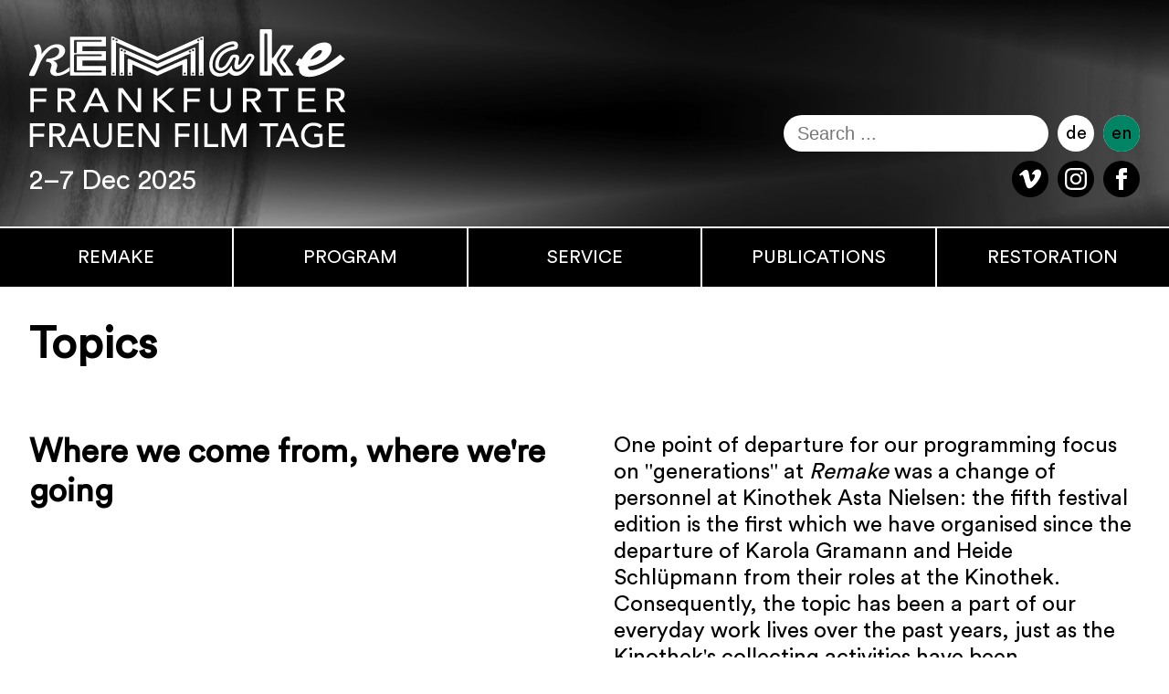

--- FILE ---
content_type: text/html; charset=utf-8
request_url: https://www.remake-festival.de/en/program/topics/
body_size: 9389
content:
<!DOCTYPE html>
<html lang="en">

<head id="html-head">
	<meta http-equiv="content-type" content="text/html; charset=utf-8" />
<meta name="viewport" content="width=device-width, initial-scale=1.0" />

<title>Topics | Remake Festival</title>
<!-- <link rel="icon" type="image/x-icon" href="/site/templates/img/favicon.ico"> -->

<link rel="stylesheet" href="/site/templates/styles/main.css">
<link rel="stylesheet" href="/site/templates/styles/tiny-slider.css"><style>.privacywire{background:#fff;bottom:-250%;box-shadow:0 -1px 3px rgba(0,0,0,.3);left:0;opacity:0;padding:1rem;position:fixed;right:0;transition:bottom .3s ease-in,opacity .3s ease;z-index:1}.show-banner .privacywire-banner,.show-message .privacywire-message,.show-options .privacywire-options{bottom:0;opacity:1}.privacywire-header{font-weight:700}.privacywire button[hidden],.privacywire-ask-consent-blueprint,[data-ask-consent-rendered="1"]{display:none}</style><script>var PrivacyWireSettings={"version":1,"dnt":"0","bots":"1","customFunction":"","messageTimeout":1500,"consentByClass":"1","cookieGroups":{"necessary":"Necessary Cookies","functional":"Functional","statistics":"Statistics","marketing":"Extrernal Video (Vimeo)","external_media":"External Media"}};</script><script type='module' src='/site/modules/PrivacyWire/js/PrivacyWire.js'></script><script nomodule type='text/javascript' src='/site/modules/PrivacyWire/js/ie_polyfill.js'></script><script nomodule type='text/javascript' src='/site/modules/PrivacyWire/js/PrivacyWire_legacy.js'></script></head>

<body id="html-body">

	
<div id="header" class="header-container">

  <div>
    
<div class="header for-desktop">
  <div class="header-top-section home-background-image" style="background-image: url('/site/assets/files/1/header_rm_4.jpg');">
    <div class="header-left">
      <div class="logo-header">
        <a href="/"><img src="/site/templates/img/remake-logo.svg" " alt=" Remake Festival Logo"></a>
      </div>
      <div class="header-date">
        2–7 Dec 2025      </div>
    </div>

    <div class=header-right>
      <div class="lang-search-container">
        
<div class="search-field">
  <form action="/en/search/" method="get">
    <input type="text" id="search-input" name="searchterm" class="searchterm" placeholder="Search ..." id="searchterm" autocomplete="off" value="">
  </form>
</div>          <div class="langswitch">
    <a class="" href="/programm/themen/">de</a>
  </div>
  <div class="langswitch">
    <a class="selected" href="/en/program/topics/">en</a>
  </div>
      </div>
      <div class="social-media-container">
  <div class="social-media">
    <a href="https://vimeo.com/user72870492" target="_blank"><img src="/site/templates/img/vimeo.svg" alt="Vimeo"></a>
  </div>
  <div class="social-media">
    <a href="https://www.instagram.com/kinothek_asta_nielsen" target="_blank"><img src="/site/templates/img/instagram.svg" alt="Instagram"></a>
  </div>
  <div class="social-media">
    <a href="https://www.facebook.com/KinothekAstaNielsen" target="_blank"><img src="/site/templates/img/facebook.svg" alt="Facebook"></a>
  </div>
</div>    </div>
  </div>

    
<div class="menu-container">
      
<div class="menu-entry uppercase">
      <a onclick="toggleSubMenu(event)">
      <div class="menu-top">
        Remake      </div>
    </a>
    
  <ul class="sub-menu">
          <a href='/en/remake/about-the-festival/'><li>About the festival</li></a>
          <a href='/en/remake/team-2021/'><li>Team 2025</li></a>
          <a href='/en/remake/funders/'><li>Funders</li></a>
          <a href='/en/remake/partners/'><li>Partners</li></a>
          <a href='/en/remake/fotos-videos/'><li>Fotos/Videos</li></a>
          <a href='/en/remake/texts-speeches/'><li>Texts/Speeches</li></a>
      </ul>
</div>      
<div class="menu-entry uppercase">
      <a onclick="toggleSubMenu(event)">
      <div class="menu-top">
        program      </div>
    </a>
    
  <ul class="sub-menu">
          <a href='/en/program/booklet/'><li>Booklet (German)</li></a>
          <a href='/en/program/topics/'><li>Topics</li></a>
          <a href='/en/program/timetable/'><li>Timetable</li></a>
          <a href='/en/program/film-index/'><li>Film Index</li></a>
          <a href='/en/program/guests/'><li>Guests</li></a>
          <a href='/en/program/remake-on-location/'><li>Remake On Location</li></a>
      </ul>
</div>      
<div class="menu-entry uppercase">
      <a onclick="toggleSubMenu(event)">
      <div class="menu-top">
        Service      </div>
    </a>
    
  <ul class="sub-menu">
          <a href='/en/service/locations-and-ticket-information/'><li>Service and Ticket Information</li></a>
          <a href='/en/service/festivalorte/'><li>Festival venues</li></a>
      </ul>
</div>      
<div class="menu-entry uppercase">
      <a href='/en/publications/'>
      <div class="menu-top">
        Publications      </div>
    </a>
    
</div>      
<div class="menu-entry uppercase">
      <a onclick="toggleSubMenu(event)">
      <div class="menu-top">
        Restoration      </div>
    </a>
    
  <ul class="sub-menu">
          <a href='/en/restoration/flaming-ears/'><li>Flaming Ears</li></a>
          <a href='/en/restoration/recha-jungmann/'><li>Recha Jungmann</li></a>
      </ul>
</div>  </div></div>    
<div class="header for-mobile">
  <div class="header-top-section home-background-image" style="background-image: url('/site/assets/files/1/header_rm_4.jpg');">
    <div class="header-left">
      <div class="logo-header">
        <a href="/"><img src="/site/templates/img/remake-logo.svg" " alt=" Remake Festival Logo"></a>
      </div>
      <div class="header-date">
        2–7 Dec 2025      </div>
    </div>
    <div class="header-right">
      <div class="menu-button-container" onclick="openNav()">
        <div class="menu-button">
          <img src="/site/templates/img/burger.svg" alt="Menu">
        </div>
      </div>
    </div>
  </div>
</div>  </div>

  <div id="nav-mobile" class="menu-mobile">
  <div class="header-top-section home-background-image" style="background-image: url('/site/assets/files/1/header_rm_4.jpg');">
    <div class="header-left">
      <div class="logo-header">
        <a href="/"><img src="/site/templates/img/remake-logo.svg" " alt=" Remake Festival Logo"></a>
      </div>
      <div class="header-date">
        2–7 Dec 2025      </div>
    </div>
    <div class="header-right">
      <div class="menu-button-container" onclick="closeNav()">
        <div class="menu-button">
          <img src="/site/templates/img/cross.svg" alt="Close">
        </div>
      </div>
    </div>
  </div>
  <div class="menu-mobile-content">
        
<div class="menu-container">
      
<div class="menu-entry uppercase">
      <a onclick="toggleSubMenu(event)">
      <div class="menu-top">
        Remake      </div>
    </a>
    
  <ul class="sub-menu">
          <a href='/en/remake/about-the-festival/'><li>About the festival</li></a>
          <a href='/en/remake/team-2021/'><li>Team 2025</li></a>
          <a href='/en/remake/funders/'><li>Funders</li></a>
          <a href='/en/remake/partners/'><li>Partners</li></a>
          <a href='/en/remake/fotos-videos/'><li>Fotos/Videos</li></a>
          <a href='/en/remake/texts-speeches/'><li>Texts/Speeches</li></a>
      </ul>
</div>      
<div class="menu-entry uppercase">
      <a onclick="toggleSubMenu(event)">
      <div class="menu-top">
        program      </div>
    </a>
    
  <ul class="sub-menu">
          <a href='/en/program/booklet/'><li>Booklet (German)</li></a>
          <a href='/en/program/topics/'><li>Topics</li></a>
          <a href='/en/program/timetable/'><li>Timetable</li></a>
          <a href='/en/program/film-index/'><li>Film Index</li></a>
          <a href='/en/program/guests/'><li>Guests</li></a>
          <a href='/en/program/remake-on-location/'><li>Remake On Location</li></a>
      </ul>
</div>      
<div class="menu-entry uppercase">
      <a onclick="toggleSubMenu(event)">
      <div class="menu-top">
        Service      </div>
    </a>
    
  <ul class="sub-menu">
          <a href='/en/service/locations-and-ticket-information/'><li>Service and Ticket Information</li></a>
          <a href='/en/service/festivalorte/'><li>Festival venues</li></a>
      </ul>
</div>      
<div class="menu-entry uppercase">
      <a href='/en/publications/'>
      <div class="menu-top">
        Publications      </div>
    </a>
    
</div>      
<div class="menu-entry uppercase">
      <a onclick="toggleSubMenu(event)">
      <div class="menu-top">
        Restoration      </div>
    </a>
    
  <ul class="sub-menu">
          <a href='/en/restoration/flaming-ears/'><li>Flaming Ears</li></a>
          <a href='/en/restoration/recha-jungmann/'><li>Recha Jungmann</li></a>
      </ul>
</div>  </div>        
<div class="menu-container">
      
<div class="menu-entry uppercase">
      <a href='/en/contact/'>
      <div class="menu-top">
        Contact      </div>
    </a>
    
</div>      
<div class="menu-entry uppercase">
      <a href='/en/newsletter/'>
      <div class="menu-top">
        Newsletter      </div>
    </a>
    
</div>      
<div class="menu-entry uppercase">
      <a onclick="toggleSubMenu(event)">
      <div class="menu-top">
        Press area      </div>
    </a>
    
  <ul class="sub-menu">
          <a href='/en/presse-area/presse-1/'><li>Contact person</li></a>
          <a href='/en/presse-area/presse-2/'><li>Press releases (German)</li></a>
          <a href='/en/presse-area/downloads/'><li>Downloads</li></a>
      </ul>
</div>      
<div class="menu-entry uppercase">
      <a href='/en/imprit-privacy-policy/'>
      <div class="menu-top">
        Imprint      </div>
    </a>
    
</div>      
<div class="menu-entry uppercase">
      <a onclick="toggleSubMenu(event)">
      <div class="menu-top">
        Archive      </div>
    </a>
    
  <ul class="sub-menu">
          <a href='/en/archive/2023/'><li>2023</li></a>
          <a href='/en/archive/2021/'><li>2021</li></a>
          <a href='/en/archive/2019/'><li>2019</li></a>
          <a href='/en/archive/2018/'><li>2018</li></a>
      </ul>
</div>  </div>    <div class="menu-mobile-entry">
      
<div class="search-field">
  <form action="/en/search/" method="get">
    <input type="text" id="search-input" name="searchterm" class="searchterm" placeholder="Search ..." id="searchterm" autocomplete="off" value="">
  </form>
</div>    </div>
    <div class="menu-mobile-entry">
      <div class="lang-social-container">
        <div class="lang-container">
            <div class="langswitch">
    <a class="" href="/programm/themen/">de</a>
  </div>
  <div class="langswitch">
    <a class="selected" href="/en/program/topics/">en</a>
  </div>
        </div>
        <button class="privacywire-show-options">Cookies</button>
        <div class=social-media-right>
          <div class="social-media-container">
  <div class="social-media">
    <a href="https://vimeo.com/user72870492" target="_blank"><img src="/site/templates/img/vimeo.svg" alt="Vimeo"></a>
  </div>
  <div class="social-media">
    <a href="https://www.instagram.com/kinothek_asta_nielsen" target="_blank"><img src="/site/templates/img/instagram.svg" alt="Instagram"></a>
  </div>
  <div class="social-media">
    <a href="https://www.facebook.com/KinothekAstaNielsen" target="_blank"><img src="/site/templates/img/facebook.svg" alt="Facebook"></a>
  </div>
</div>        </div>
      </div>
    </div>
  </div>
</div>
</div>
	<div class="page-content">
		<div>
	<div class="page-header">
		<div class="page-title">Topics</div>
	</div>

			
<div class="text-container">
  <div class="text-title "><p>Where we come from, where we're going</p></div>
  <div class="text-content "><p>One point of departure for our programming focus on "generations" at <em>Remake</em> was a change of personnel at Kinothek Asta Nielsen: the fifth festival edition is the first which we have organised since the departure of Karola Gramann and Heide Schlüpmann from their roles at the Kinothek. Consequently, the topic has been a part of our everyday work lives over the past years, just as the Kinothek's collecting activities have been increasingly devoted to taking on archival materials from our older generations.</p>

<p>Another source of inspiration in determining this year's theme was the work of Georgian filmmaker Lana Gogoberidze, who took part in the 2019 edition of <em>Remake</em>. Filmmaking has followed a matrilinear logic in her family, for three whole generations now. Her mother, Nutsa Gogoberidze (1902−1966), was Georgia's first female director, while Salomé Alexi, Lana Gogoberidze's daughter, has also become a filmmaker.</p>

<p>We are screening Gogoberidze's most recent documentary film, which was co-authored with her daughter – <a href="https://www.remake-festival.de/en/films/deda-shvili-an-rame-ar-aris-arasodes-bolomde-bneli/" target="_blank">MOTHER AND DAUGHTER, OR THE NIGHT IS NEVER COMPLETE (GEO, FR 2023</a>) – alongside further films from the Gogoberidze dynasty. We encounter mother-daughter relationships in the scope of multiple programs: Park Soo-nam and Park Maeui work together to save Park Soo-nam's rich decolonial film archive (<a href="https://www.remake-festival.de/en/films/the-voices-of-the-silenced/" target="_blank">THE VOICES OF THE SILENCED, JP, KOR 2023</a>); with her activist work, Carmen Spitta continues that of her mother, the Sinti civil rights activist Melanie Spitta, and will be speaking about the films of Melanie Spitta and Kathrin Seybold together with other guests. In this regard, the radical decision made by Afro-American artist and filmmaker Camille Billops represents a sort of antithesis: "I unmothered myself." <a href="https://www.remake-festival.de/en/films/finding-christa/" target="_blank">FINDING CHRISTA (USA 1991)</a> problematises traditional family models and relationships and makes the case for a democratisation of care work. At the same time, Billops' film work reflects the generationally destructive aftermath of slavery.</p>

<p>Intergenerational perspectives on movement and community history – remembering together – are also part of "Where we're coming from, where we're going". With films and discussions, we are devoting our attention to Aids activism in the 1980s and '90s, the self-organising efforts of Southeast Asian women in the West Germany and, across the festival's sections, feminist film festival work in the context of repressive political conditions.</p>

<p>However, we mustn’t forget to indulge and linger a while in certain emotional states and phases of life too, in the drifting along and the growing: in youth (<a href="https://www.remake-festival.de/en/films/moral/" target="_blank">MORAL, PHL 1982</a>), in old age (<a href="https://www.remake-festival.de/en/films/sziget-a-szarazfoldon/" target="_blank">THE LADY FROM CONSTANTINOPLE, HU 1969</a>), or passionately in love in the <em>period piece</em> <a href="https://www.remake-festival.de/en/films/desert-hearts/" target="_blank">DESERT HEARTS (USA 1985)</a>, which tells a lesbian love story set in the USA of the late-1950s.</p>

<p>"Where we come from, where we're going" means intricate cross-generational relationships, no linear order, no simple continuity or discontinuity, but instead complex relationships of "negotiation, repetition, appropriation and reinvention" (Victoria Browne); filmic, feminist, queer and, yes, cross-generational linkages of gazes and desires in and through films, shared struggles, mutual care and reference, the longing for feminist "ancestors" and the hope for the communities, women*, films and festivals to come.</p>

<p>Gaby Babić</p></div>
</div>			
  <div class="page-image">
    <img src="/site/assets/files/1785/slider_rm_5_thementrenner_schlank2.1800x0.jpg" alt="Woher wir kommen, wohin wir gehen">
  </div>
  <div class="page-image-caption">Where we Come From, where we're going</div>
			
<div class="text-container">
  <div class="text-title "><p>Documentary filmmaker and cinematographer Gisela Tuchtenhagen</p></div>
  <div class="text-content "><p>After training in photography at the Lette Verein in Berlin, Gisela Tuchtenhagen became one of the first women to study at the German Film and Television Academy Berlin (DFFB) in 1968. In keeping with the main theme of this year's edition of Remake, her work also deals with intergenerational relationships. We dedicate a retrospective to the documentary filmmaker and cinematographer by showcasing a cross-section of her extensive work.</p>

<p>In the five-part documentary series <a href="https://www.remake-festival.de/en/films/heimkinder-2-warten-bis-der-letzte-von-uns-da-ist/" target="_blank">HEIMKINDER (1985–86)</a>, she accompanies an unusual group of travellers that consists of young offenders and their caretakers (we present parts 2 and 4). Gisela Tuchtenhagen describes her documentary approach as fostering the affection of her subjects, which allows them to feel comfortable and to open up in front of the camera. She in turn becomes the protagonist of the documentary <a href="https://www.remake-festival.de/en/films/zuneigung-die-filmemacherin-gisela-tuchtenhagen/" target="_blank">ZUNEIGUNG ("Affection", 2006)</a> by Quinka Stöhr, who met Gisela Tuchtenhagen and Klaus Wildenhahn at a summer course at the Academy of Arts. The directing duo and former couple have collaborated on numerous important documentary films. We screen one of their later works: <a href="https://www.remake-festival.de/en/films/freier-fall-johanna-k/" target="_blank">FREIER FALL: JOHANNA K. (1992)</a>, a sensitive portrait of two trans women in the early 1990s.</p>

<p>Though she has never particularly emphasised it, Gisela Tuchtenhagen's work is deeply committed to the women's movement. Her camera work has previously been on display at the Remake Festival, with the films FÜR FRAUEN – 1. KAPITEL (1971) by Cristina Perincioli and EKMEK PARASI (1994) by Serap Berrakkarasu. This time around, we screen an NDR report by Barbara Schönfeldt, on which Gisela Tuchtenhagen was the cinematographer. In it, a team of women documents fault lines in the German women's movement at the second Hamburg Women's Week – through the perspective of migrant women. We pair <a href="https://www.remake-festival.de/films/was-wissen-wir-schon-von-denen-eine-turkische-frauengruppe-in-hamburg/" target="_blank">WAS WISSEN WIR SCHON VON DENEN? (1982)</a> with one of Tuchtenhagen's first directorial works, the newsreel <a href="https://www.remake-festival.de/en/films/wochenschau-im-auftrag-der-arbeiterbewegung-gegeninformation-im-heissen-herbst-aus-betrieben-in-italien/">IM AUFTRAG DER ARBEITERBEWEGUNG (1970)</a>, produced in the context of the DFFB, about strike mobilisation and media strategy in Italy. This important document of the early phase of politicisation at the film academy represents one of Tuchtenhagen's main themes. In <a href="https://www.remake-festival.de/en/films/sing-iris-sing-frauen-lernen-mannerberufe/" target="_blank">SING IRIS, SING – FRAUEN LERNEN MÄNNERBERUFE (1978)</a>, her first directorial work without Wildenhahn, she accompanies the first retraining project for unemployed women in West Germany, with Monika Held at the microphone.</p>

<p>The second double programme includes <a href="https://www.remake-festival.de/en/films/violetta-clean/" target="_blank">VIOLETTA CLEAN (1988)</a> about a self-managed addiction therapy programme for young women, also the first of its kind in West Germany. Produced by Hessischer Rundfunk, the film was also intended to be used for educational purposes in social institutions, according to directors Gerda E. Grossmann and Margit Eschenbach. D<a href="https://www.remake-festival.de/en/films/donnerstag-nachmittag-treffpunkt-insel/" target="_blank">ONNERSTAG NACHMITTAG – TREFFPUNKT INSEL (2005)</a> was created primarily for the people with disabilities who were involved, then as now, in the film and in the independent living organisation "Selbstbestimmt Leben".</p>

<p>Fiona Berg, Borjana Gaković</p></div>
</div>			
  <div class="page-image">
    <img src="/site/assets/files/1751/slider_rm_5_thementrenner_schlank3.1800x0.jpg" alt="">
  </div>
  <div class="page-image-caption">Documentary filmmaker and cinematographer Gisela Tuchtenhagen</div>
			
<div class="text-container">
  <div class="text-title "><p>Tribute to Studio Tatyana / International Women’s Film Festival Minsk (1991–2003)</p></div>
  <div class="text-content "><p>"Where we come from…" – <em>Remake</em> honours the memory of earlier feminist film festivals and initiatives: the Women's Event ’72 of Edinburgh IFFF, KIWI – Kino Women International (1987–90), the histories of the founding of Feminale (Cologne, 1984) and femme totale (Dortmund, 1987) and, finally, in the scope of the previous festival edition, the distribution company CHAOS FILM, in connection with a tribute to film worker Hildegard Westbeld.</p>

<p>Hildegard's work, the archive which she built up over multiple decades and which has since been incorporated into Kinothek Asta Nielsen, was one of the departure points for this year's tribute. It honours the oppositional film workers of the Minsk-based Studio Tatyana. In 1991, camerawoman Tatyana Loginova and screenwriters/directors Ella Milova and Irina Pismennaya founded the first and only "independent women's film and video studio" within the former USSR. The International Women's Film Festival, the very first of its kind in Eastern Europe, developed into the studio's most widely known project. It was established the same year the studio was founded in Minsk and took place biennially until 1999. Hildegard Westbeld became part of the festival's organisational team – her archive contains a wealth of materials related to the festival and the studio itself. This is also the case for a report by camerawoman and filmmaker Julia Kunert from 1997 that sums up the significance of the festival succinctly: "The freedom of the press guaranteed by the constitution operates within the framework of censorship. In the brief descriptions of the films in the catalogue, subject matter such as Jewish culture, Aids, homosexuality, the mafia or political resistance is hidden behind euphemisms such as 'a family fate', 'tragic death', 'identity' or 'conflict'. What you can't read in the catalogue is playing on the screen though. And that's what counts."</p>

<p>The founding of the studio was a remarkable act in many regards. Not only had it devoted itself to the marginalised film work of women at a time when an independent Belarus was struggling with an economic crisis and the state-run film production structures had collapsed – it also represented a head-on challenge to the increasing political repression. The studio's research-intensive film works are unique sources of unofficial Belarusian historiography. Studio Tatyana's circle of friends included the future Nobel Prize winner for literature, Svetlana Alexievich, in Germany, in addition to Hildegard Westbeld, filmmakers Helke Sander and Claudia von Alemann among others, in Switzerland Veronika Minder…</p>

<p>The collective's film-cultural/political work came to an end in 2003: Alexander Lukashenka – in power since 1994 – ordered that the studio be shut down.</p>

<p>Among other works, the tribute features the documentary film <a href="https://www.remake-festival.de/en/films/oranschewyje-schilety/" target="_blank">ORANGE VESTS</a>, which Remake previously recontextualised in co-operation with goEast Film Festival in 2022, now in a new, digitally restored version realised in co-operation with Deutsche Kinemathek. A discussion revisits the lives and legacy of the film workers in and around the Minsk studio, and the Remake publication assembles texts and materials related to the studio's history.</p>

<p>(Gaby Babić)</p></div>
</div>			
  <div class="page-image">
    <img src="/site/assets/files/1752/slider_rm_5_thementrenner_schlank4.1800x0.jpg" alt="">
  </div>
  <div class="page-image-caption">Tribute to Studio Tatyana / International Women’s Film Festival Minsk (1991–2003)</div>
	
	<div class="horizontal-line"></div>

</div>
	</div>

	
<div class="footer for-desktop">
    
<div class="menu-container">
      
<div class="menu-entry uppercase">
      <a href='/en/contact/'>
      <div class="menu-top">
        Contact      </div>
    </a>
    
</div>      
<div class="menu-entry uppercase">
      <a href='/en/newsletter/'>
      <div class="menu-top">
        Newsletter      </div>
    </a>
    
</div>      
<div class="menu-entry uppercase">
      <a onclick="toggleSubMenu(event)">
      <div class="menu-top">
        Press area      </div>
    </a>
    
  <ul class="sub-menu">
          <a href='/en/presse-area/presse-1/'><li>Contact person</li></a>
          <a href='/en/presse-area/presse-2/'><li>Press releases (German)</li></a>
          <a href='/en/presse-area/downloads/'><li>Downloads</li></a>
      </ul>
</div>      
<div class="menu-entry uppercase">
      <a href='/en/imprit-privacy-policy/'>
      <div class="menu-top">
        Imprint      </div>
    </a>
    
</div>      
<div class="menu-entry uppercase">
      <a onclick="toggleSubMenu(event)">
      <div class="menu-top">
        Archive      </div>
    </a>
    
  <ul class="sub-menu">
          <a href='/en/archive/2023/'><li>2023</li></a>
          <a href='/en/archive/2021/'><li>2021</li></a>
          <a href='/en/archive/2019/'><li>2019</li></a>
          <a href='/en/archive/2018/'><li>2018</li></a>
      </ul>
</div>  </div>
  <div class="footer-bottom-section home-background-image" style="background-image: url('/site/assets/files/1/header_rm_4.jpg');">
    <a href="http://kinothek-asta-nielsen.de" target="_blank">
      <img src="/site/templates/img/asta-nielsen-logo-footer.svg" alt="Kinothek Asta Nielsen">
    </a>
    <div>
      <div class="social-media-container">
  <div class="social-media">
    <a href="https://vimeo.com/user72870492" target="_blank"><img src="/site/templates/img/vimeo.svg" alt="Vimeo"></a>
  </div>
  <div class="social-media">
    <a href="https://www.instagram.com/kinothek_asta_nielsen" target="_blank"><img src="/site/templates/img/instagram.svg" alt="Instagram"></a>
  </div>
  <div class="social-media">
    <a href="https://www.facebook.com/KinothekAstaNielsen" target="_blank"><img src="/site/templates/img/facebook.svg" alt="Facebook"></a>
  </div>
</div></div>
      <button class="privacywire-show-options">Cookies</button>
  </div>
</div>

<script src="/site/templates/scripts/main.js"></script>
<script type="text/plain" data-type="text/javascript" data-category="marketing" data-src="/site/templates/scripts/vimeo-settings.js" class="require-consent"></script>
<script src="/site/templates/scripts/masonry.pkgd.min.js"></script>
<script src="/site/templates/scripts/tiny-slider.js"></script>
<div class="privacywire-wrapper" id="privacywire-wrapper">
    <div class="privacywire-page-wrapper">
        <div class="privacywire privacywire-banner">
            <div class='privacywire-header'>This website is using cookies</div>            <div class="privacywire-body">
                <div class="privacywire-text"><p>These include essential cookies that are necessary for the operation of the site, as well as others to display personalized content. You can decide for yourself which categories you want to allow. Please note that based on your settings, not all functions of the website may be available.</p></div>
                <div class="privacywire-buttons">
                    <button class="allow-all" hidden>Accept all</button>
                    <button class="allow-necessary" >Accept necessary cookies only</button>

                    <button class="choose" >Choose cookies</button>
                </div>
                            </div>

        </div>
        <div class="privacywire privacywire-options">
            <div class='privacywire-header'>This website is using cookies</div>            <div class="privacywire-body">
                <div class="privacywire-text"><p>These include essential cookies that are necessary for the operation of the site, as well as others to display personalized content. You can decide for yourself which categories you want to allow. Please note that based on your settings, not all functions of the website may be available.</p></div>
                <div class="privacywire-text">
                    <ul>
                        <li >
                            <label for="necessary"><input class="required" type="checkbox" name="necessary" id="necessary" value="1" checked disabled>Necessary Cookies</label>
                        </li>
                        <li hidden>
                            <label for="functional"><input class="optional" type="checkbox" name="functional" id="functional" value="0">Functional</label>
                        </li>
                        <li hidden>
                            <label for="statistics"><input class="optional" type="checkbox" name="statistics" id="statistics" value="0">Statistics</label>
                        </li>
                        <li >
                            <label for="marketing"><input class="optional" type="checkbox" name="marketing" id="marketing" value="0">Extrernal Video (Vimeo)</label>
                        </li>
                        <li hidden>
                            <label for="external_media"><input class="optional" type="checkbox" name="external_media" id="external_media" value="0">External Media</label>
                        </li>
                    </ul>
                </div>
                <div class="privacywire-buttons">
                    <button class="toggle" hidden>Toggle options</button>
                    <button class="save">Save preferences</button>
                    <button class="allow-all" >Accept all</button>
                </div>
                            </div>
        </div>
        <div class="privacywire privacywire-message"><div class="privacywire-body">Your cookie preferences have been saved.</div></div>
    </div>
</div><div hidden class="privacywire-ask-consent-blueprint" id="privacywire-ask-consent-blueprint">
    <div class="privacywire-consent-message"><p>To load this element, it is required to consent to the following cookie category: {category}.</p></div>
    <button class="privacywire-consent-button"
            data-consent-category="{categoryname}">Load {category} cookies</button>
</div></body>

</html>

--- FILE ---
content_type: text/css; charset=utf-8
request_url: https://www.remake-festival.de/site/templates/styles/main.css
body_size: 6182
content:
:root {
  --white: #ffffff;
  --black: #000000;
  --lightgrey: #e0e0e0;
  --grey: #c0c0c0;
  --darkgrey: #282828;
  --langswitch-selected-color: #018464;

  --display-block-mobile: block;
  --display-block-desktop: none;
  --display-flex-mobile: flex;
  --display-flex-desktop: none;
  --hide-on-mobile: none;

  --maximal-page-width: 1800px;

  --h1-font-size: 36px;
  --h2-font-size: 30px;
  --h3-font-size: 22px;
  --normal-font-size: 20px;
  --slider-font-size: 20px;
  --small-font-size: 16px;
  --subtitle-font-size: var(--normal-font-size);
  --header-footer-font-size: var(--small-font-size);
  
  --header-color: var(--white);
  --header-background-color: var(--black);
  --header-position: sticky;
  --header-logo-height: 60px;
  --header-date-padding: 9px;
  --header-date-size: 12px;
  
  --circle-diameter: 30px;
  --search-field-length: 180px;

  --menu-button-icon-size: 50px;

  --column-direction: column;
  --small-column-width: 100%;
  --big-column-width: 100%;

  --number-of-columns: 1;
  --column-gap: 0;
    
  --menu-border-width: 2px; 
  --menu-border-width-top: 0;
  --menu-border-width-right: 0;
  --menu-border-width-bottom: var(--menu-border-width);
  --menu-border-width-left: 0;
  --menu-direction: column;
  --sub-menu-position: unset;
  
  --menu-margin-top-bottom: 15px;
  --margin-10-desktop: 0;
  --margin-10-mobile: 10px;
  --flex-on-desktop: block;

  --page-padding-top-bottom: 28px;

  --padding-bottom-page-header: 36px;

  --page-padding-left-right: 28px;
  --half-column-distance: 0;

  --image-padding-bottom: 16px;

  --slider-text-margin-bottom: 10px;
  --slider-padding-bottom: 8px;

  --teaser-width: 100%;

  --header-padding-top-bottom: 20px;
  --header-padding-left-right: var(--page-padding-left-right);

  --gallery-gap: 28px;
  --gallery-factor: 0.5;
  --gallery-height: 70px;
  --gallery-image-width: 50%;
  --lightbox-image-width: 100%;
  --legend-width: 90%;
  --legend-left: 5%;
  --position-legend: 20%;

  --video-max-width: 1080px;
  --gallery-z: auto;

  --legend-link-margin-top: 16px;
  --order-title-right: -1;
  --guest-image-width: 50%;
  --event-image-width: 100%;
}

@media screen and (min-width: 786px) {
  :root {
    --display-block-mobile: none;
    --display-block-desktop: block;
    --display-flex-mobile: none;
    --display-flex-desktop: flex;
    --hide-on-mobile: block;

    --h1-font-size: 42px;
    --h2-font-size: 33px;
    --h3-font-size: 26px;
    --normal-font-size: 22px;
    --slider-font-size: 33px;
    --small-font-size: 18px;
    --subtitle-font-size: var(--small-font-size);
    --header-footer-font-size: var(--small-font-size);

    --header-position: static;
    --header-logo-height: 120px;
    --header-date-padding: 15px;
    --header-date-size: 26px;

    --menu-border-width-top: var(--menu-border-width);
    --menu-border-width-right: var(--menu-border-width);
    --menu-border-width-bottom: var(--menu-border-width);
    --menu-border-width-left: var(--menu-border-width);
    --menu-direction: row;
    --sub-menu-position: absolute;
    --margin-10-desktop: 10px;
    --margin-10-mobile: 0;
    --flex-on-desktop: flex;

    --page-padding-top-bottom: 22px;
    --page-padding-left-right: 22px;

    --padding-bottom-page-header: 42px;
    
    --half-column-distance: 11px;

    --image-padding-bottom: 22px;

    --slider-text-margin-bottom: 26px;
    --slider-padding-bottom: 18px;

    --teaser-width:  50%;

    --column-direction: row;
    --small-column-width: 25%;
    --big-column-width: 50%;

    --number-of-columns: 3;
    --column-gap: 20px;

    --gallery-gap: 22px;
    --gallery-factor: 0.75;
    --gallery-height: 150px;
    --gallery-image-width: 25%;
    --lightbox-image-width: 100%;
    --legend-width: 80%;
    --legend-left: 10%;
    /* --position-legend: 220px; */
    --gallery-z: auto;
    --legend-link-margin-top: 20px;
    --order-title-right: 1;
    --guest-image-width: 35%;
    --event-image-width: 50%;
  }
}

@media screen and (min-width: 1024px) {
  :root {
    --h1-font-size: 48px;
    --h2-font-size: 36px;
    --h3-font-size: 32px;
    --normal-font-size: 24px;
    --slider-font-size: 36px;
    --small-font-size: 20px;
    --subtitle-font-size: var(--small-font-size);
    --header-footer-font-size: var(--small-font-size);

    --circle-diameter: 40px;
    --search-field-length: 260px;

    --menu-margin-top-bottom: 20px;

    --page-padding-top-bottom: 32px;
    --page-padding-left-right: 32px;

    --padding-bottom-page-header: 48px;

    --half-column-distance: 16px;

    --image-padding-bottom: 26px;

    --slider-text-margin-bottom: 40px;
    --slider-padding-bottom: 28px;

    --header-padding-top-bottom: var(--page-padding-top-bottom);
    --header-padding-left-right: var(--page-padding-left-right);
    --header-logo-height: 130px;
    --header-date-padding: 18px;
    --header-date-size: 30px;
    --gallery-gap: 36px;
    --column-gap: 30px;
    /* --position-legend: 280px; */
    --legend-link-margin-top: 24px;
  }
}

@font-face {
  font-family: 'CircularStd';
  src: url('fonts/CircularStd-Book.otf') format('opentype');
  font-weight: 400;
  font-style: normal;
}

body {
  display: flex;
  margin: 0 auto;
  padding: 0;
  flex-direction: column;
  max-width: var(--maximal-page-width);
}

html, body {
  min-height: 100vh;
  font-family: 'CircularStd', sans-serif;
  font-size: var(--small-font-size);
}

.page-content {
  flex: 1;
  color: var(--black);
  background-color: var(--white);
  padding: var(--page-padding-top-bottom) var(--page-padding-left-right);
  z-index: var(--gallery-z);
  position: relative;
}

.header-container {
  position: var(--header-position);
  top: 0;
  z-index: 10;
}

.header {
  font-size: var(--header-footer-font-size);
  color: var(--header-color);
  background-color: var(--header-background-color);
}
.header.for-mobile {
  border-bottom: var(--menu-border-width) solid var(--white);
}
.header-top-section, .footer-bottom-section {
  display: flex;
  justify-content: space-between;
  padding: var(--header-padding-top-bottom) var(--header-padding-left-right);
}
.home-background-image {
  background-position: center;
  background-repeat: no-repeat;
}

.logo-header {
  position: relative;
}
.logo-header img {
  width: auto;
  height: var(--header-logo-height);
  max-height: 100%;
  display: block;
}
.header-date {
  font-size: var(--header-date-size);
  padding-top: var(--header-date-padding);
  color: var(--white);
}

.menu-container {
  display: flex;
  justify-content: space-between;
  flex-direction: var(--menu-direction);
}

.menu-entry, .menu-mobile-entry {
  flex: 1;
  display: var(--flex-on-desktop);
  justify-content: center;
  align-items: center;
  color: var(--white);
  border-top: var(--menu-border-width-top) solid var(--white);
  border-right: var(--menu-border-width-right) solid var(--white);
  border-bottom: var(--menu-border-width-bottom) solid var(--white);
  border-left: var(--menu-border-width-left) solid var(--white);
  padding: 0;
  margin: 0;
  position: relative;
  cursor: pointer;
}
.menu-mobile-entry {
  padding: 15px 0;
  display: block;

}
.menu-top {
  margin: var(--menu-margin-top-bottom) 0;
  height: 100%;
}
.menu-entry:hover, .sub-menu li:hover {
  background-color: var(--darkgrey);
}

.menu-entry a {
  color: var(--white);
  text-decoration: none;
  display: block;
  text-align: center;
  width: 100%;
  height: 100%;
}
.menu-entry {
  border-left: none;
}
.menu-entry:last-child {
  border-right: none;
}
.lang-social-container {
  margin: 0 15px;
  display: flex;
  justify-content: space-between;
  align-items: flex-end;
}
.lang-container {
  flex: 1;
  display: flex;
}
.sub-menu {
  display: none;
  position: var(--sub-menu-position);
  top: 100%;
  left: 0;
  background-color: var(--black);
  list-style-type: none;
  text-align: center;
  margin: 0;
  color: var(--white);
  border-top: var(--menu-border-width-top) solid var(--white);
  padding: 0;
  width: 100%; 
  z-index: 100;
}
.sub-menu li {
  padding: var(--menu-margin-top-bottom) 2px;
}
.footer .sub-menu {
  top: auto;
  bottom: 100%;
  border-top: none;
  border-bottom: var(--menu-border-width-bottom) solid var(--white);
}

.header-right {
  margin-top: auto
}

.lang-search-container {
  list-style-type: none;
  display: flex;
  align-items: center;
  justify-content: flex-end; 
  margin: 0;
  padding: 0;
}

.langswitch, .search-field {
  display: flex;
  align-items: center;
  justify-content: center;
  height: var(--circle-diameter);
}

.uppercase {
  text-transform: uppercase;
}

.langswitch, .social-media, .show-events, .legend-link {
  display: flex;
  align-items: center;
  justify-content: center;
  width: var(--circle-diameter);
  height: var(--circle-diameter);
  border-radius: 50%;
  background-color: var(--white);
  margin-left: 10px;
}
.legend-link {
  color: var(--white);
  background-color: var(--black);
  cursor: pointer;
  float: right;
  font-size: 14px;
  margin-top: var(--legend-link-margin-top);
  padding: 3px 2px 1px;
  width: 20px;
  height: 20px;
}
.langswitch a, .social-media a {
  display: flex !important;;
  align-items: center;
  justify-content: center;
  text-decoration: none;
  color: var(--black);
  font-size: var(--header-footer-font-size);
  width: var(--circle-diameter);
  height: var(--circle-diameter);
  border-radius: 50%;
}
.langswitch a.selected {
  background-color: var(--langswitch-selected-color);
}
.social-media img {
  vertical-align: middle;
  max-width: 65%;
  max-height: 65%;
}
.header-top-section .social-media {
  background-color: var(--black);
}
.header-top-section .social-media img {
  filter: brightness(0) invert(1);
}

.search-field {
  overflow: hidden;
  margin: 0;
}

.searchterm {
  font-size: var(--small-font-size);
  color: var(--black);
  border: none;
  outline: none;
  width: var(--search-field-length);
  background-color: var(--white);
  border-radius: var(--circle-diameter);
  height: var(--circle-diameter);
  padding: 0 15px;
}

.search-result-text {
  padding-bottom: 20px;
  font-weight: bold;
}
.search-result {
  padding-bottom: 7px;
}
.search-result a, .guest-container a {
  color: var(--black);
}
.search-result a:hover {
  text-decoration: none;
}

.social-media-container, .menu-button-container {
  flex: 1;
  display: flex;
  justify-content: flex-end;
  margin-top: var(--margin-10-desktop);
  margin-right: var(--margin-10-mobile);
}
.menu-button-container {
  margin-right: 0;
}
.social-media {
  margin-left: 10px;
}

.for-mobile {
  display: var(--display-block-mobile);
}
.for-desktop {
  display: var(--display-block-desktop);
}
.for-mobile-flex {
  display: var(--display-flex-mobile);
}
.for-desktop-flex {
  display: var(--display-flex-desktop);
}
.hide-on-mobile {
  display: var(--hide-on-mobile)
}

.menu-button {
  display: var(--display-flex-mobile);
  width: var(--menu-button-icon-size);
  height: var(--menu-button-icon-size);
  background-color: var(--white);
  border-radius: 50%;
  box-sizing: border-box;
  cursor: pointer;
  justify-content: center;
  align-items: center;
}

.menu-button img {
  width: 30px;
  height: 30px;
}

.menu-mobile {
  display: var(--display-block-mobile);
  background-color: var(--black);
  color: var(--white);
  height: 0;
  width: 100%;
  position: fixed;
  z-index: 10;
  top: 0;
  left: 0;
  overflow-x: hidden;
}

.menu-mobile-content {
  position: relative;
  width: 100%;
  text-align: center;
  border-top: var(--menu-border-width) solid var(--white);
}

.menu-mobile a {
  text-decoration: none;
  display: block;
}

.closebtn {
  position: absolute;
  top: 10px;
  right: 30px;
  font-size: 60px;
  z-index: 100;
}

.show-events {
  display: inline-block;
}

.footer {
  font-size: var(--header-footer-font-size);
  color: var(--white);
  background-color: var(--black);
}
.footer img {
  width: 200px;
}


.page-header {
   padding-bottom: var(--padding-bottom-page-header); 
}
.page-title {
  font-size: var(--h1-font-size);
  font-weight: bold;
  text-align: left;
}
.page-subtitle {
  font-size: var(--normal-font-size);
  font-weight: bold;
  text-align: left;
}
.event-description {
  font-size: var(--normal-font-size);
}
.event-tagline {
  font-size: var(--normal-font-size);
  font-weight: bold;
  padding-bottom: 10px;
}
.event-footer {
  font-size: var(--normal-font-size);
  text-align: center;
}
.event-date {
  text-align: center;
  font-weight: bold;
  padding-bottom: 20px;
}
.event-ticket-link, .teaser-link, .privacywire-buttons button {
  display: inline-block;
  padding: 14px 48px;
  margin: 10px 0;
  color: var(--white);
  background-color: var(--black);
  border-radius: 30px;
  text-align: center;
  font-size: var(--small-font-size);
}
.event-image img {
  width: var(--event-image-width);
}

.privacywire-buttons button {
  text-decoration: underline;
  cursor: pointer;
}

.teasers {
  display: flex;
  flex-wrap: wrap;
  justify-content: space-between;
}
.teaser-container {
  flex-basis: 50%;
  padding: 0 0 20px 0;
  box-sizing: border-box;
  width: var(--teaser-width);
}
.teaser-container img {
  width: 100%;
  padding-bottom: var(--image-padding-bottom);
}
.teasers-sizer, .teaser-container  { 
  width: calc(50% - var(--half-column-distance)); 
}
.gutter-sizer { 
  width: calc(2 * var(--half-column-distance));
}
.teaser-link-container {
  text-align: center;
}
.teaser-title {
  font-weight: bold;
  font-size: var(--h2-font-size);
}
.teaser-text {
  font-size: var(--normal-font-size);
}

.slider {
  max-width: var(--maximal-page-width);
  position: relative;
  margin: auto;
  padding-bottom: var(--slider-padding-bottom);
  margin: calc(-1 * var(--page-padding-top-bottom)) calc(-1 * var(--page-padding-left-right)) 0 calc(-1 * var(--page-padding-left-right));
}
.slider img {
  width: calc(100% + 2 * var(--page-padding-left-right));

}

.tns-item, .tns-item img {
  perspective: 1000;
  backface-visibility: hidden;
  transform: translate3d(0, 0, 0);
  -webkit-perspective: 1000;
  -webkit-backface-visibility: hidden;
  -webkit-transform: translate3d(0, 0, 0);
}

.slider-text {
  text-align: center;
  position: absolute;
  bottom: var(--slider-text-margin-bottom);
  left: 0;
  right: 0;
}
.slider-link {
  position: relative; 
  display: inline-block; 
}
.slider-title, .slider-subtitle {
  color: var(--white);
  background-color: var(--black);
  font-size: var(--slider-font-size);
  font-weight: bold;
  padding: 5px;
  display: block;
  margin: 0 auto;
  max-width: fit-content
}
.prev-slide, .next-slide {
  cursor: pointer;
  position: absolute;
  top: 46%;
  transform: translateY(-50%);
  width: auto;
  padding: 10px;
  color: var(--white);
  font-weight: bold;
  font-size: 18px;
  user-select: none;
  text-decoration: none;
  line-height: 1;
}
.prev-slide:hover, .next-slide:hover {
  background-color: rgba(0,0,0,0.2);
}
.next-slide {
  right: 0;
}

.page-image img {
  width: calc(100% + 2 * var(--page-padding-left-right));
  margin: 0 calc(-1 * var(--page-padding-left-right));
  height: auto;
}
.page-image-caption {
  padding: 0 0 var(--image-padding-bottom) 0;
  text-align: right;
}
.text-container {
  padding: 20px 0;
  display: flex;
  flex-wrap: wrap;
  flex-direction: var(--column-direction);
}
.text-title, .guest-title {
  padding-bottom: 20px;
  font-size: var(--h2-font-size);
  font-weight: bold;
  flex-basis: 50%;
  padding-right: var(--half-column-distance);
}
.text-title.title-right {
  padding-right: 0;
  padding-left: var(--half-column-distance);
  order: var(--order-title-right);
}
.text-title p {
  margin: 0;
}
.text-content {
  flex: 1;
  font-size: var(--normal-font-size);
  padding-left: var(--half-column-distance);
}
.text-content.text-left {
  padding-left: 0;
  order: -1;
  padding-right: var(--half-column-distance);
}
.text-content p {
  margin-top: 0;
  margin-bottom: 10px;
}
.text-content h4 {
  margin-top: 50px;
  margin-bottom: 15px;
}
.text-content a {
  color: var(--black);
}

.guests-title {
  padding-bottom: 30px;
  font-size: var(--h2-font-size);
  font-style: italic;
}
.guest-container {
  display: flex;
  justify-content: space-between;
  align-items: flex-start;
  flex-direction: var(--column-direction);
  padding-bottom: 25px;
}
.guest-first-container {
  flex-basis: 50%;
  padding-right: var(--half-column-distance);
}
.guest-first-container p {
  margin-top: 0;
}
.guest-second-container {
  flex-basis: 50%;
  padding-left: var(--half-column-distance);
}
.guest-image-container {
  width: var(--guest-image-width);
  height: auto;
}
.guest-image-container img {
  width: 100%;
  height: auto;
  display: block;
  margin-bottom: 12px;
}
.guest-second-container p {
  margin: 0 0 5px;
}
.guest-image-caption {
  padding: 0 0 15px;
}

.film-container {
  padding-bottom: 30px;
  display: flex;
  justify-content: center;
  flex-direction: var(--column-direction);
}
.film-title {
  font-weight: bold;
  font-size: var(--h1-font-size);
}
.alternative_title {
  font-size: var(--subtitle-font-size);
}
.film-info-container{
  /* TODO set padding with variable! */
  padding: 30px 0 10px;
}
.legend-link {
  float: right;
}
.film-text {
  flex: 1;
  padding-right: var(--half-column-distance);
  font-size: var(--normal-font-size);
}
.film-image {
  flex: 1;
  padding-left: var(--half-column-distance);
}
.film-image img {
  height: auto;
  display: block;
  width: 100%
}
.film-subtitle, .event-image-caption {
  margin: 6px 0 12px;
}

.horizontal-line {
  height: 2px;
  width: 100%;
  /* TODO set margins with variable! */
  margin: 25px 0 50px;
  background-color: var(--black);
}

.accordion-group {
  border-top: 1px solid var(--black);
  padding-bottom: 40px;
}
.accordion-subtitle {
  font-size: var(--h2-font-size);
  font-weight: bold;
  padding-bottom: 20px;
}

.accordion {
  display: block;
  text-align: center;
  align-items: center;
  justify-content: center;
  background-color: var(--lightgrey);
  color: var(--black);
  cursor: pointer;
  padding: 18px;
  width: 100%;
  border: none;
  outline: none;
  font-size: var(--h3-font-size);
  transition: 0.4s;
}
div:not(.accordion-wrapper) + div.accordion-wrapper {
  border-top: 1px solid var(--black);
}

.accordion-wrapper:last-child {
  border-bottom: 10px solid red;
}
.underline {
  text-decoration: underline;
}

.active  {
  background-color: var(--white);
}

.accordion:after, .active:after {
  content: '';
  font-weight: bold;
  width: var(--circle-diameter);
  height: var(--circle-diameter);
  border-radius: 50%;
  background-color: var(--black);
  margin-left: 10px;
  display: inline-block;
  background-size: 70%;
  background-position: center;
  background-repeat: no-repeat;
  vertical-align: bottom; 
}
.accordion:after {
  background-image: url('/site/templates/img/down-arrow.svg');
}
.active:after {
  background-image: url('/site/templates/img/close-x.svg');
}

.panel {
  font-size: var(--small-font-size);
  display: flex;
  flex-wrap: wrap;
  padding: 0;
  background-color: var(--white);
  max-height: 0;
  overflow: hidden;
  transition: max-height 0.2s ease-out;
  border-bottom: 1px solid var(--black);
}
.panel-row {
  display: flex;
  width: 100%;
  flex-direction: var(--column-direction);
}
.panel-link {
  text-decoration: none;
  color: var(--black);
  width: 100%;
}
.panel-column_1, .panel-column_2 {
  width: var(--small-column-width);
  padding: 10px;
  box-sizing: border-box;
}
.panel-column_2 img {
  width: 100%;
  height: 100%;
  object-fit: contain;
  padding-bottom: 5px;
}
.panel-image-caption {
  padding-bottom: 10px;
}
.panel-column_3 {
  width: var(--big-column-width);
  padding: 10px;
  box-sizing: border-box;
}
.panel-film {
  padding: 5px 0;
}
.panel-event-title {
  font-size: var(--h3-font-size);
  font-weight: bold;
  padding-bottom: 10px;
}
.panel-event-subtitle {
  font-size: var(--small-font-size);
  padding-bottom: 10px;
}
.panel-film-title {
  font-size: var(--small-font-size);
  font-weight: bold;
}

.time-of-day-programm {
  text-align: center;
  font-size: var(--h3-font-size);
  padding: 30px 0 20px;
}

.film-list {
  columns: var(--number-of-columns);
  column-gap: var(--column-gap);
}
.film-group {
  break-inside: avoid;
  margin-bottom: var(--column-gap);
  column-width: calc(100% / 3);
}
.film-group::after {
  content: "";
  display: block;
  width: 100%;
  height: 1px;
  background-color: var(--black);
  margin: 5px 0 10px;
}
.film-initial {
  font-size: var(--h2-font-size);
  font-weight: bold;
}
.film-list-title {
  margin-bottom: 5px;
  font-size: var(--normal-font-size);
  font-weight: normal;
  text-transform: uppercase;
}
.film-list-title a {
  color: var(--black);
}
.film-group ul {
  padding-left: 22px;
}
.film-presentation {
  font-size: var(--normal-font-size);
  font-weight: bold;;
  padding-bottom: 10px;
}
.film-presentation-link {
  font-size: var(--normal-font-size);
  padding-bottom: 5px;
}
.film-presentation-link a {
  color: var(--black)
}
.film-presentation-link a:hover {
  text-decoration: none;
}

.video-container {
  text-align: left; 
  padding: 5px 0 30px 0;
  max-width: var(--video-max-width);
  position: relative;
}
.vimeo-player {
  position: relative;
  width: 100%;
  padding-bottom: 56.25%;
  overflow: hidden;
}
.vimeo-player iframe {
  position: absolute;
  top: 0;
  left: 0;
  width: 100%;
  height: 100%;
}
.video-placeholder {
  background-color: var(--darkgrey);
  width: 100%;
  max-width: var(--video-max-width);
  padding-bottom: 56.25%;
  overflow: hidden;
  margin: 0 auto;
}

.vimeocookie-enabled {
  display: none;
}
.vimeocookie-disabled {
  display: block;
}
.vimeocookie-button {
  display: block;
  position: absolute;
  top: 50%; 
  left: 50%;
  transform: translate(-50%, -50%);
}
.mp4-video {
  max-width: 100%;
  max-height: 100%;
}
.gallery-caption {
  font-size: var(--h3-font-size);
  align-self: flex-start; 
  padding: 25px 0 15px;
}
.gallery-container {
  display: flex;
  flex-wrap: wrap;
  align-items: flex-start;
  justify-content: flex-start;
  padding-bottom: 3px;
  column-gap: var(--gallery-gap);
  margin: 0;
}
.gallery-image {
  max-width: calc(var(--gallery-image-width) - var(--gallery-gap) * var(--gallery-factor));
  box-sizing: border-box;
  margin-bottom: var(--gallery-gap);
  width: var(--gallery-image-width);
}
.gallery-image img {
  max-width: 100%;
  display: block;
  cursor: pointer;
}
.gallery-image-description {
  font-size: var(--small-font-size);
  color: var(--white);
  margin-top: 4px;
}

.lightbox {
  display: none;
  position: fixed;
  z-index: 1000;
  left: 0;
  top: 0;
  width: 100%;
  height: 100%;
  overflow: auto;
  background-color: var(--black);
}
.lightbox-content {
  display: flex;
  align-items: center;
  justify-content: center;
  height: 100%;
  position: relative;
}
.lightbox-content-container {
  display: flex;
  align-items: center;
  justify-content: center;
  height: 100%;
}
.lightbox-close {
  color: var(--white);
  position: absolute;
  top: 10px;
  right: 25px;
  font-size: 35px;
  font-weight: bold;
  cursor: pointer;
  z-index: 10;
}
.lightbox-close, .lightbox-controls .prev, .lightbox-controls .next {
  -moz-user-select: none;
  -khtml-user-select: none;
  -webkit-user-select: none;
  -ms-user-select: none;
  user-select: none;
}
.lightbox-close:hover, .lightbox-controls .prev:hover, .lightbox-controls .next:hover {
  color: var(--grey);
  text-decoration: none;
  cursor: pointer;
}
.lightbox-controls {
  position: absolute;
  display: flex;
  align-items: center;
  justify-content: space-between;
  width: 100%;
  top: 50%;
  transform: translateY(-50%);
  z-index: 10;
}
.lightbox-controls .prev, .lightbox-controls .next {
  font-size: 30px;
  color: var(--white);
  cursor: pointer;
  padding: 10px 15px;
}
.lightbox-image {
  position: relative;
  text-align: center;
}
.lightbox-image img {
  max-width: 100%;
  max-height: 95vh;
  display: inline-block;
  vertical-align: middle;
}
.lightbox-image .prev {
  position: absolute;
  top: 50%;
  transform: translateY(-50%);
}
.lightbox-image .next {
  position: absolute;
  top: 50%;
  transform: translateY(-50%);
}
.legend-container {
  display: none;
  position: fixed;
  top: var(--position-legend);
  left: var(--legend-left);
  width: var(--legend-width);
  max-height: 80%;
  background-color: var(--black);
  color: var(--white);
  overflow-y: auto;
  padding: 20px;
  box-sizing: border-box;
  z-index: 101;
}
.legend-content {
  display: flex;
  justify-content: space-between;
  flex-direction: var(--column-direction);
}
.legend-column {
  flex-basis: var(--big-column-width);
  box-sizing: border-box;
}
.legend-table {
  border-collapse: collapse;
  width: 100%;
}
.legend-table td {
  padding: 5px 10px;
  border: none;
}
.legend-heading {
  font-size: var(--normal-font-size);
  font-weight: bold;
  padding: 40px 0 20px;
}

.footer-bottom-section {
  position: relative;
}
.privacywire-show-options {
  font-size: var(--small-font-size);
  position: absolute;
  background: none;
  border: none;
  cursor: pointer;
  /* padding: 0 0 10px; */
  margin: 0;
  top: 50%;
  left: 50%;
  transform: translate(-50%, -50%);
  text-transform: uppercase;
  color: var(--white)
}
.vimeo-button {
  font-size: var(--small-font-size);
  background: none;
  border: none;
  cursor: pointer;
  color: var(--white);
  text-decoration: underline;
}
.vimeo-button:hover {
  text-decoration: none;
}

.privacywire-show-options:hover {
  text-decoration: none;
}
.privacywire-wrapper {
  z-index: 10;
}
.privacywire-header {
  font-size: var(--h3-font-size);
}
.privacywire-text ul {
  list-style-type: none;
  margin: 0;
  padding: 15px 0 30px 0;
}
.privacywire-text li {
  padding-bottom: 5px;
}

--- FILE ---
content_type: image/svg+xml
request_url: https://www.remake-festival.de/site/templates/img/burger.svg
body_size: 835
content:
<?xml version="1.0" encoding="UTF-8" standalone="no"?>
<!-- Generator: Adobe Illustrator 25.2.3, SVG Export Plug-In . SVG Version: 6.00 Build 0)  -->

<svg
   xmlns:dc="http://purl.org/dc/elements/1.1/"
   xmlns:cc="http://creativecommons.org/ns#"
   xmlns:rdf="http://www.w3.org/1999/02/22-rdf-syntax-ns#"
   xmlns:svg="http://www.w3.org/2000/svg"
   xmlns="http://www.w3.org/2000/svg"
   xmlns:sodipodi="http://sodipodi.sourceforge.net/DTD/sodipodi-0.dtd"
   xmlns:inkscape="http://www.inkscape.org/namespaces/inkscape"
   version="1.1"
   id="Ebene_1"
   x="0px"
   y="0px"
   viewBox="0 0 20.4 20.4"
   style="enable-background:new 0 0 20.4 20.4;"
   xml:space="preserve"
   sodipodi:docname="burger.svg"
   inkscape:version="0.92.5 (2060ec1f9f, 2020-04-08)"><metadata
   id="metadata11"><rdf:RDF><cc:Work
       rdf:about=""><dc:format>image/svg+xml</dc:format><dc:type
         rdf:resource="http://purl.org/dc/dcmitype/StillImage" /><dc:title></dc:title></cc:Work></rdf:RDF></metadata><defs
   id="defs9" /><sodipodi:namedview
   pagecolor="#ffffff"
   bordercolor="#666666"
   borderopacity="1"
   objecttolerance="10"
   gridtolerance="10"
   guidetolerance="10"
   inkscape:pageopacity="0"
   inkscape:pageshadow="2"
   inkscape:window-width="2402"
   inkscape:window-height="2149"
   id="namedview7"
   showgrid="false"
   inkscape:zoom="65.44204"
   inkscape:cx="10.2"
   inkscape:cy="10.2"
   inkscape:window-x="104"
   inkscape:window-y="54"
   inkscape:window-maximized="0"
   inkscape:current-layer="Ebene_1" />
<style
   type="text/css"
   id="style2">
	.st0{fill:none;stroke:#000000;stroke-width:1.913;stroke-miterlimit:10;}
</style>

<path
   inkscape:connector-curvature="0"
   d="m 0.80251725,3.4227242 a 0.78128039,0.86827399 0 1 0 0,1.7363744 H 19.551371 a 0.78128039,0.86827399 0 1 0 0,-1.7363744 z m 0,6.0773102 a 0.78128039,0.86827399 0 1 0 0,1.7363746 H 19.551371 a 0.78128039,0.86827399 0 1 0 0,-1.7363746 z m 0,6.0773106 a 0.78128039,0.86827399 0 1 0 0,1.736374 H 19.551371 a 0.78128039,0.86827399 0 1 0 0,-1.736374 z"
   id="path2"
   style="stroke-width:0.82354707" /></svg>

--- FILE ---
content_type: image/svg+xml
request_url: https://www.remake-festival.de/site/templates/img/cross.svg
body_size: 995
content:
<?xml version="1.0" encoding="UTF-8" standalone="no"?>
<!-- Generator: Adobe Illustrator 25.2.3, SVG Export Plug-In . SVG Version: 6.00 Build 0)  -->

<svg
   xmlns:dc="http://purl.org/dc/elements/1.1/"
   xmlns:cc="http://creativecommons.org/ns#"
   xmlns:rdf="http://www.w3.org/1999/02/22-rdf-syntax-ns#"
   xmlns:svg="http://www.w3.org/2000/svg"
   xmlns="http://www.w3.org/2000/svg"
   xmlns:sodipodi="http://sodipodi.sourceforge.net/DTD/sodipodi-0.dtd"
   xmlns:inkscape="http://www.inkscape.org/namespaces/inkscape"
   version="1.1"
   id="Ebene_1"
   x="0px"
   y="0px"
   viewBox="0 0 20.4 20.4"
   style="enable-background:new 0 0 20.4 20.4;"
   xml:space="preserve"
   sodipodi:docname="cross.svg"
   inkscape:version="0.92.5 (2060ec1f9f, 2020-04-08)"><metadata
   id="metadata11"><rdf:RDF><cc:Work
       rdf:about=""><dc:format>image/svg+xml</dc:format><dc:type
         rdf:resource="http://purl.org/dc/dcmitype/StillImage" /><dc:title></dc:title></cc:Work></rdf:RDF></metadata><defs
   id="defs9" /><sodipodi:namedview
   pagecolor="#ffffff"
   bordercolor="#666666"
   borderopacity="1"
   objecttolerance="10"
   gridtolerance="10"
   guidetolerance="10"
   inkscape:pageopacity="0"
   inkscape:pageshadow="2"
   inkscape:window-width="2225"
   inkscape:window-height="1594"
   id="namedview7"
   showgrid="false"
   inkscape:zoom="32.72102"
   inkscape:cx="10.2"
   inkscape:cy="13.694485"
   inkscape:window-x="843"
   inkscape:window-y="213"
   inkscape:window-maximized="0"
   inkscape:current-layer="Ebene_1" />
<style
   type="text/css"
   id="style2">
	.st0{fill:none;stroke:#000000;stroke-width:1.913;stroke-miterlimit:10;}
</style>

<g
   transform="matrix(0.02032927,0,0,0.02032927,0.00250615,0.05875782)"
   id="g6"><path
     inkscape:connector-curvature="0"
     d="M 569.3,498.4 975.5,94.2 C 994.7,75.1 994.8,44.1 975.7,24.9 956.5,5.6 925.6,5.6 906.4,24.7 L 500,428.9 97.2,24.8 C 78.1,5.7 47.1,5.6 27.9,24.7 8.7,43.8 8.7,74.9 27.8,94.1 l 402.7,404 -406,403.9 c -19.2,19.1 -19.3,50.1 -0.2,69.3 9.6,9.6 22.1,14.5 34.7,14.5 12.5,0 25,-4.7 34.6,-14.3 l 406.2,-404 406.5,407.7 c 9.6,9.6 22.1,14.4 34.7,14.4 12.5,0 25,-4.8 34.6,-14.3 19.2,-19.1 19.2,-50.1 0.1,-69.3 z"
     id="path4-3" /></g></svg>

--- FILE ---
content_type: image/svg+xml
request_url: https://www.remake-festival.de/site/templates/img/remake-logo.svg
body_size: 8278
content:
<?xml version="1.0" encoding="UTF-8" standalone="no"?>
<!DOCTYPE svg PUBLIC "-//W3C//DTD SVG 1.1//EN" "http://www.w3.org/Graphics/SVG/1.1/DTD/svg11.dtd">
<svg width="100%" height="100%" viewBox="0 0 489 183" version="1.1" xmlns="http://www.w3.org/2000/svg" xmlns:xlink="http://www.w3.org/1999/xlink" xml:space="preserve" xmlns:serif="http://www.serif.com/" style="fill-rule:evenodd;clip-rule:evenodd;stroke-linejoin:round;stroke-miterlimit:1.41421;">
    <g transform="matrix(1,0,0,1,-64.579,-242.637)">
        <path d="M126.984,301.017C119.716,306.785 113.174,310.071 108.917,310.071C107.048,310.071 105.905,308.975 105.905,307.15C105.905,306.274 106.217,305.105 106.84,303.134C107.567,300.944 107.878,299.702 107.878,298.534C107.878,295.248 105.802,292.766 101.648,291.159C106.84,289.991 109.228,289.115 112.343,287.216C117.327,284.15 120.027,280.207 120.027,275.899C120.027,269.985 114.835,265.75 107.671,265.75C98.845,265.75 89.811,271.591 83.477,281.521C83.581,280.061 83.684,278.893 83.684,278.235C83.684,271.737 80.569,265.75 78.908,265.75C78.285,265.75 77.454,265.969 75.066,266.772C72.782,267.575 71.951,267.867 71.951,268.232C71.951,268.378 72.055,268.67 72.366,269.108C74.651,272.102 76.104,276.921 76.104,281.521C76.104,287.143 74.132,292.985 68.94,302.477C66.032,307.807 64.579,311.458 64.579,313.283C64.579,314.452 65.202,314.671 68.317,314.671C71.743,314.671 72.159,314.598 72.782,313.648C74.443,310.874 75.481,309.194 78.285,302.039C80.777,295.54 84.619,285.975 94.276,276.483C98.014,272.832 101.96,270.788 105.386,270.788C108.917,270.788 110.993,272.832 110.993,276.191C110.993,283.712 101.752,288.02 93.757,288.02C92.199,288.02 91.888,288.166 91.576,288.896C91.161,289.772 90.226,291.305 90.226,292.328C90.226,292.62 90.745,292.693 91.888,292.839C96.56,293.131 99.052,294.956 99.052,297.877C99.052,298.753 98.741,299.921 98.118,301.966C97.391,304.521 97.079,306.055 97.079,307.296C97.079,311.604 101.129,314.744 106.632,314.744C112.862,314.744 119.508,312.261 126.984,307.077L126.984,301.017Z" style="fill:white;fill-rule:nonzero;"/>
    </g>
    <g transform="matrix(1,0,0,1,-64.579,-242.637)">
        <path d="M127.545,314.232L182.98,314.232L182.98,299.441L146.676,299.441L146.676,290.908L182.98,290.908L182.98,276.279L146.784,276.279L146.784,268.883L182.98,268.883L182.98,254.092L127.545,254.092L127.545,314.232ZM174.936,281.237C177.545,281.237 177.545,284.244 174.936,284.244L137.763,284.244L137.763,306.268L174.828,306.268C177.436,306.268 177.436,309.275 174.828,309.275L135.697,309.275C134.719,309.275 133.85,308.625 133.85,307.812L133.85,282.781C133.85,281.887 134.719,281.237 135.697,281.237L174.936,281.237ZM174.936,259.05C177.545,259.05 177.545,262.057 174.936,262.057L137.763,262.057L137.763,278.311C137.763,280.261 133.85,280.261 133.85,278.311L133.85,260.513C133.85,259.7 134.719,259.05 135.697,259.05L174.936,259.05Z" style="fill:white;fill-rule:nonzero;"/>
    </g>
    <g transform="matrix(1,0,0,1,-64.579,-242.637)">
        <path d="M262.59,284.772L193.939,254.049C192.163,253.291 191.118,253.88 191.118,255.311L191.118,314.232L198.537,314.232L198.537,262.803L262.59,291.253L326.643,262.803L326.643,314.232L334.061,314.232L334.061,255.311C334.061,253.88 333.017,253.291 331.24,254.049L262.59,284.772ZM262.59,295.883L206.687,271.473C204.911,270.715 203.866,271.304 203.866,272.735L203.866,314.232L211.285,314.232L211.285,279.89L262.59,302.869L313.895,279.89L313.895,314.232L321.314,314.232L321.314,272.735C321.314,271.304 320.269,270.715 318.492,271.473L262.59,295.883ZM193.103,310.95C193.103,310.024 193.73,309.519 194.775,309.519C195.924,309.519 196.551,310.024 196.551,310.95C196.551,311.791 195.924,312.297 194.775,312.297C193.73,312.297 193.103,311.791 193.103,310.95ZM205.955,310.95C205.955,310.024 206.478,309.519 207.627,309.519C208.777,309.519 209.299,310.024 209.299,310.95C209.299,311.791 208.777,312.297 207.627,312.297C206.478,312.297 205.955,311.791 205.955,310.95ZM218.599,310.95C218.599,311.791 219.226,312.297 220.375,312.297C221.42,312.297 222.047,311.791 222.047,310.95C222.047,310.024 221.42,309.519 220.375,309.519C219.226,309.519 218.599,310.024 218.599,310.95ZM303.132,310.95C303.132,311.791 303.759,312.297 304.908,312.297C305.953,312.297 306.58,311.791 306.58,310.95C306.58,310.024 305.953,309.519 304.908,309.519C303.759,309.519 303.132,310.024 303.132,310.95ZM315.88,310.95C315.88,310.024 316.507,309.519 317.552,309.519C318.701,309.519 319.224,310.024 319.224,310.95C319.224,311.791 318.701,312.297 317.552,312.297C316.507,312.297 315.88,311.791 315.88,310.95ZM328.628,310.95C328.628,310.024 329.255,309.519 330.404,309.519C331.449,309.519 332.076,310.024 332.076,310.95C332.076,311.791 331.449,312.297 330.404,312.297C329.255,312.297 328.628,311.791 328.628,310.95ZM192.999,257.921C192.999,256.995 193.626,256.49 194.67,256.49C195.82,256.49 196.447,256.995 196.447,257.921C196.447,258.762 195.82,259.267 194.67,259.267C193.626,259.267 192.999,258.762 192.999,257.921ZM197.805,259.941C197.805,259.015 198.432,258.51 199.477,258.51C200.626,258.51 201.253,259.015 201.253,259.941C201.253,260.783 200.626,261.288 199.477,261.288C198.432,261.288 197.805,260.783 197.805,259.941ZM205.746,275.092C205.746,274.166 206.373,273.661 207.418,273.661C208.568,273.661 209.195,274.166 209.195,275.092C209.195,275.934 208.568,276.439 207.418,276.439C206.373,276.439 205.746,275.934 205.746,275.092ZM210.553,277.112C210.553,276.186 211.18,275.681 212.225,275.681C213.374,275.681 214.001,276.186 214.001,277.112C214.001,277.954 213.374,278.459 212.225,278.459C211.18,278.459 210.553,277.954 210.553,277.112ZM332.181,257.921C332.181,258.762 331.554,259.267 330.509,259.267C329.359,259.267 328.732,258.762 328.732,257.921C328.732,256.995 329.359,256.49 330.509,256.49C331.554,256.49 332.181,256.995 332.181,257.921ZM327.374,259.941C327.374,260.783 326.747,261.288 325.702,261.288C324.553,261.288 323.926,260.783 323.926,259.941C323.926,259.015 324.553,258.51 325.702,258.51C326.747,258.51 327.374,259.015 327.374,259.941ZM319.433,275.092C319.433,275.934 318.806,276.439 317.761,276.439C316.611,276.439 315.985,275.934 315.985,275.092C315.985,274.166 316.611,273.661 317.761,273.661C318.806,273.661 319.433,274.166 319.433,275.092ZM314.626,277.112C314.626,277.954 313.999,278.459 312.954,278.459C311.805,278.459 311.178,277.954 311.178,277.112C311.178,276.186 311.805,275.681 312.954,275.681C313.999,275.681 314.626,276.186 314.626,277.112ZM305.744,288.56C307.521,287.802 308.566,288.391 308.566,289.822L308.566,314.232L301.147,314.232L301.147,297.061L262.59,314.232L224.032,297.061L224.032,314.232L216.614,314.232L216.614,289.822C216.614,288.391 217.658,287.802 219.435,288.56L262.59,307.583L305.744,288.56Z" style="fill:white;fill-rule:nonzero;"/>
    </g>
    <g transform="matrix(1,0,0,1,-64.579,-242.637)">
        <path d="M380.109,261.31C366.304,261.31 342.717,274.952 342.717,297.591C342.717,308.814 348.152,315.587 358.587,315.587C366.739,315.587 373.261,309.201 373.261,309.201C373.261,309.201 376.304,314.523 384.022,314.523C395.869,314.523 405.543,298.656 411.195,289.561C416.087,281.434 404.348,276.693 400,283.466C394.565,292.173 390.652,297.398 388.587,297.398C387.609,297.398 387.174,296.817 387.174,296.043C387.174,294.786 388.913,288.787 388.913,286.852C388.913,284.046 387.174,281.627 382.282,281.627C377.717,281.627 375.652,283.756 374.022,287.239C370.217,295.56 365.326,302.139 360.652,302.139C358.043,302.139 357.283,299.913 357.283,297.495C357.283,287.336 365.543,275.726 382.282,274.178C385.435,273.887 387.174,271.178 387.174,267.405C387.174,263.632 384.891,261.31 380.109,261.31ZM379.348,265.76C381.956,265.47 382.391,269.147 379.891,269.243C369.022,270.791 351.957,279.789 351.957,297.688C351.957,304.267 355.543,306.976 360.543,306.976C366.739,306.976 372.826,300.784 379.565,287.239C380.435,285.207 384.022,285.885 383.261,288.497C382.5,290.625 381.522,294.689 381.413,298.365C381.304,301.848 382.282,304.848 385.652,304.848C391.522,304.848 399.13,293.528 404.13,285.498C405.543,283.176 409.021,284.82 407.608,287.239C405.543,290.722 395.108,308.331 385.652,308.331C379.456,308.331 377.5,304.074 377.5,298.172C371.848,306.686 366.413,310.459 359.783,310.459C353.37,310.459 347.826,306.299 347.826,297.688C347.826,277.564 367.283,267.405 379.348,265.76Z" style="fill:white;fill-rule:nonzero;"/>
    </g>
    <g transform="matrix(1,0,0,1,-64.579,-242.637)">
        <path d="M420.76,312.491C420.76,313.652 421.63,314.232 422.717,314.232L437.391,314.232C438.695,314.232 439.347,313.652 439.347,312.491L439.347,296.43C439.347,294.979 440.325,294.592 441.195,295.85L452.064,312.394C452.934,313.749 453.695,314.232 455.434,314.232L471.086,314.232C472.825,314.232 473.043,313.071 472.282,312.007L457.825,291.98C456.738,290.529 456.738,289.561 457.934,288.303L472.282,269.727C473.477,268.373 472.934,267.308 471.412,267.308L457.282,267.308C455.651,267.308 454.564,267.405 453.478,268.856L441.63,286.272C440.652,287.529 439.347,287.336 439.347,285.401L439.347,244.378C439.347,243.217 438.695,242.637 437.391,242.637L422.717,242.637C421.63,242.637 420.76,243.217 420.76,244.378L420.76,312.491ZM427.825,250.764C427.825,248.345 432.282,248.248 432.282,250.764L432.282,306.105C432.282,308.621 427.825,308.524 427.825,306.105L427.825,250.764ZM449.456,297.495C446.412,292.851 446.086,289.464 449.347,284.724L457.173,273.404C458.804,271.469 462.391,273.694 460.651,275.822L453.043,286.852C451.086,289.658 451.086,292.27 453.151,295.463L460.977,306.589C462.499,308.814 458.586,310.749 457.173,308.621L449.456,297.495Z" style="fill:white;fill-rule:nonzero;"/>
    </g>
    <g transform="matrix(1,0,0,1,-64.579,-242.637)">
        <path d="M544.999,281.821C530.651,293.334 512.39,305.815 501.303,305.815C496.412,305.815 495.325,303.493 495.325,300.784L495.325,300.01C519.781,297.495 531.738,282.208 531.738,272.339C531.738,266.921 528.151,263.051 520.433,263.051C506.194,263.051 492.173,276.113 485.434,288.981C482.934,288.11 481.412,287.239 481.412,287.239L475.868,297.108C475.868,297.108 477.716,298.656 481.521,299.623C481.303,300.881 481.195,302.235 481.195,303.396C481.195,312.104 487.064,316.071 497.064,316.071C514.999,316.071 537.933,300.3 552.498,288.594L544.999,281.821ZM516.738,276.693C516.738,280.757 508.477,287.82 498.694,289.755C502.716,282.111 509.564,274.758 514.347,274.758C515.868,274.758 516.738,275.339 516.738,276.693Z" style="fill:white;fill-rule:nonzero;"/>
    </g>
    <g transform="matrix(1,0,0,1,-64.579,-242.637)">
        <path d="M66.201,370.392L71.747,370.392L71.747,354.484L90.521,354.484L90.521,349.805L71.747,349.805L71.747,338.263L91.907,338.263L91.907,333.584L66.201,333.584L66.201,370.392Z" style="fill:white;fill-rule:nonzero;"/>
    </g>
    <g transform="matrix(1,0,0,1,-64.579,-242.637)">
        <path d="M108.254,370.392L113.8,370.392L113.8,354.172L119.981,354.172L130.379,370.392L137.311,370.392L125.7,353.6C127.259,353.444 128.646,353.08 129.917,352.456C131.13,351.884 132.227,351.104 133.094,350.221C133.96,349.337 134.596,348.349 135.058,347.257C135.52,346.165 135.751,345.074 135.751,343.878C135.751,342.734 135.578,341.538 135.173,340.291C134.769,339.095 134.133,337.951 133.151,336.963C132.169,335.975 130.783,335.196 129.108,334.52C127.433,333.896 125.237,333.584 122.638,333.584L108.254,333.584L108.254,370.392ZM113.8,337.951L121.078,337.951C122.176,337.951 123.216,338.003 124.313,338.159C125.353,338.315 126.277,338.627 127.144,339.043C127.952,339.459 128.588,340.031 129.108,340.81C129.628,341.59 129.859,342.63 129.859,343.878C129.859,345.126 129.628,346.113 129.108,346.893C128.588,347.673 127.952,348.297 127.144,348.713C126.277,349.129 125.353,349.389 124.313,349.545C123.216,349.701 122.176,349.805 121.078,349.805L113.8,349.805L113.8,337.951Z" style="fill:white;fill-rule:nonzero;"/>
    </g>
    <g transform="matrix(1,0,0,1,-64.579,-242.637)">
        <path d="M147.246,370.392L153.716,370.392L157.759,361.294L177.226,361.294L181.328,370.392L187.798,370.392L170.295,333.584L165.269,333.584L147.246,370.392ZM159.723,356.927L167.464,340.031L167.58,340.031L175.205,356.927L159.723,356.927Z" style="fill:white;fill-rule:nonzero;"/>
    </g>
    <g transform="matrix(1,0,0,1,-64.579,-242.637)">
        <path d="M202.008,370.392L207.553,370.392L207.553,340.135L207.669,340.135L230.429,370.392L237.476,370.392L237.476,333.584L231.931,333.584L231.931,363.842L231.815,363.842L209.286,333.584L202.008,333.584L202.008,370.392Z" style="fill:white;fill-rule:nonzero;"/>
    </g>
    <g transform="matrix(1,0,0,1,-64.579,-242.637)">
        <path d="M256.885,370.392L262.431,370.392L262.431,351.988L262.893,351.988L281.956,370.392L290.043,370.392L268.958,350.584L288.714,333.584L280.974,333.584L262.893,349.493L262.431,349.493L262.431,333.584L256.885,333.584L256.885,370.392Z" style="fill:white;fill-rule:nonzero;"/>
    </g>
    <g transform="matrix(1,0,0,1,-64.579,-242.637)">
        <path d="M303.213,370.392L308.759,370.392L308.759,354.484L327.533,354.484L327.533,349.805L308.759,349.805L308.759,338.263L328.919,338.263L328.919,333.584L303.213,333.584L303.213,370.392Z" style="fill:white;fill-rule:nonzero;"/>
    </g>
    <g transform="matrix(1,0,0,1,-64.579,-242.637)">
        <path d="M344.515,333.584L344.515,356.927C344.515,359.059 344.92,361.034 345.728,362.75C346.537,364.518 347.635,366.025 349.079,367.325C350.523,368.625 352.198,369.613 354.104,370.288C356.011,370.964 358.09,371.328 360.343,371.328C362.596,371.328 364.676,370.964 366.582,370.288C368.488,369.613 370.163,368.625 371.608,367.325C373.052,366.025 374.149,364.518 374.958,362.75C375.767,361.034 376.171,359.059 376.171,356.927L376.171,333.584L370.626,333.584L370.626,356.147C370.626,357.291 370.452,358.487 370.106,359.683C369.759,360.93 369.181,362.074 368.373,363.114C367.564,364.154 366.524,364.986 365.196,365.661C363.867,366.337 362.249,366.649 360.343,366.649C358.437,366.649 356.819,366.337 355.491,365.661C354.162,364.986 353.122,364.154 352.314,363.114C351.505,362.074 350.927,360.93 350.581,359.683C350.234,358.487 350.061,357.291 350.061,356.147L350.061,333.584L344.515,333.584Z" style="fill:white;fill-rule:nonzero;"/>
    </g>
    <g transform="matrix(1,0,0,1,-64.579,-242.637)">
        <path d="M394.829,370.392L400.375,370.392L400.375,354.172L406.556,354.172L416.954,370.392L423.886,370.392L412.275,353.6C413.834,353.444 415.221,353.08 416.492,352.456C417.705,351.884 418.802,351.104 419.669,350.221C420.535,349.337 421.171,348.349 421.633,347.257C422.095,346.165 422.326,345.074 422.326,343.878C422.326,342.734 422.153,341.538 421.748,340.291C421.344,339.095 420.708,337.951 419.726,336.963C418.744,335.975 417.358,335.196 415.683,334.52C414.008,333.896 411.812,333.584 409.213,333.584L394.829,333.584L394.829,370.392ZM400.375,337.951L407.653,337.951C408.751,337.951 409.791,338.003 410.888,338.159C411.928,338.315 412.852,338.627 413.719,339.043C414.528,339.459 415.163,340.031 415.683,340.81C416.203,341.59 416.434,342.63 416.434,343.878C416.434,345.126 416.203,346.113 415.683,346.893C415.163,347.673 414.528,348.297 413.719,348.713C412.852,349.129 411.928,349.389 410.888,349.545C409.791,349.701 408.751,349.805 407.653,349.805L400.375,349.805L400.375,337.951Z" style="fill:white;fill-rule:nonzero;"/>
    </g>
    <g transform="matrix(1,0,0,1,-64.579,-242.637)">
        <path d="M446.53,370.392L452.076,370.392L452.076,338.263L465.246,338.263L465.246,333.584L433.359,333.584L433.359,338.263L446.53,338.263L446.53,370.392Z" style="fill:white;fill-rule:nonzero;"/>
    </g>
    <g transform="matrix(1,0,0,1,-64.579,-242.637)">
        <path d="M480.034,370.392L507.473,370.392L507.473,365.713L485.579,365.713L485.579,353.912L504.989,353.912L504.989,349.233L485.579,349.233L485.579,338.263L506.433,338.263L506.433,333.584L480.034,333.584L480.034,370.392Z" style="fill:white;fill-rule:nonzero;"/>
    </g>
    <g transform="matrix(1,0,0,1,-64.579,-242.637)">
        <path d="M524.224,370.392L529.77,370.392L529.77,354.172L535.951,354.172L546.349,370.392L553.281,370.392L541.67,353.6C543.229,353.444 544.616,353.08 545.887,352.456C547.1,351.884 548.197,351.104 549.064,350.221C549.93,349.337 550.566,348.349 551.028,347.257C551.49,346.165 551.721,345.074 551.721,343.878C551.721,342.734 551.548,341.538 551.143,340.291C550.739,339.095 550.104,337.951 549.122,336.963C548.14,335.975 546.753,335.196 545.078,334.52C543.403,333.896 541.208,333.584 538.608,333.584L524.224,333.584L524.224,370.392ZM529.77,337.951L537.049,337.951C538.146,337.951 539.186,338.003 540.283,338.159C541.323,338.315 542.247,338.627 543.114,339.043C543.923,339.459 544.558,340.031 545.078,340.81C545.598,341.59 545.829,342.63 545.829,343.878C545.829,345.126 545.598,346.113 545.078,346.893C544.558,347.673 543.923,348.297 543.114,348.713C542.247,349.129 541.323,349.389 540.283,349.545C539.186,349.701 538.146,349.805 537.049,349.805L529.77,349.805L529.77,337.951Z" style="fill:white;fill-rule:nonzero;"/>
    </g>
    <g transform="matrix(1,0,0,1,-64.579,-242.637)">
        <path d="M65.641,424.212L70.596,424.212L70.596,408.419L87.369,408.419L87.369,403.774L70.596,403.774L70.596,392.317L88.608,392.317L88.608,387.672L65.641,387.672L65.641,424.212Z" style="fill:white;fill-rule:nonzero;"/>
    </g>
    <g transform="matrix(1,0,0,1,-64.579,-242.637)">
        <path d="M95.781,424.212L100.736,424.212L100.736,408.11L106.258,408.11L115.548,424.212L121.742,424.212L111.368,407.542C112.761,407.387 114,407.026 115.135,406.407C116.219,405.839 117.2,405.065 117.974,404.187C118.748,403.31 119.316,402.329 119.729,401.246C120.142,400.162 120.348,399.078 120.348,397.891C120.348,396.755 120.193,395.568 119.832,394.33C119.471,393.143 118.903,392.007 118.026,391.027C117.148,390.046 115.91,389.272 114.413,388.601C112.916,387.981 110.955,387.672 108.632,387.672L95.781,387.672L95.781,424.212ZM100.736,392.007L107.239,392.007C108.22,392.007 109.149,392.059 110.129,392.214C111.058,392.368 111.884,392.678 112.658,393.091C113.381,393.504 113.948,394.072 114.413,394.846C114.877,395.62 115.084,396.652 115.084,397.891C115.084,399.129 114.877,400.11 114.413,400.884C113.948,401.658 113.381,402.278 112.658,402.691C111.884,403.104 111.058,403.362 110.129,403.516C109.149,403.671 108.22,403.774 107.239,403.774L100.736,403.774L100.736,392.007Z" style="fill:white;fill-rule:nonzero;"/>
    </g>
    <g transform="matrix(1,0,0,1,-64.579,-242.637)">
        <path d="M123.186,424.212L128.967,424.212L132.58,415.181L149.973,415.181L153.637,424.212L159.417,424.212L143.779,387.672L139.289,387.672L123.186,424.212ZM134.334,410.845L141.25,394.072L141.354,394.072L148.166,410.845L134.334,410.845Z" style="fill:white;fill-rule:nonzero;"/>
    </g>
    <g transform="matrix(1,0,0,1,-64.579,-242.637)">
        <path d="M164.01,387.672L164.01,410.845C164.01,412.961 164.372,414.922 165.094,416.626C165.817,418.38 166.797,419.877 168.088,421.167C169.378,422.458 170.875,423.438 172.578,424.109C174.281,424.78 176.139,425.141 178.152,425.141C180.165,425.141 182.023,424.78 183.726,424.109C185.429,423.438 186.926,422.458 188.216,421.167C189.506,419.877 190.487,418.38 191.21,416.626C191.932,414.922 192.293,412.961 192.293,410.845L192.293,387.672L187.339,387.672L187.339,410.071C187.339,411.206 187.184,412.394 186.874,413.581C186.565,414.819 186.048,415.955 185.326,416.987C184.603,418.019 183.674,418.845 182.487,419.516C181.3,420.187 179.855,420.496 178.152,420.496C176.449,420.496 175.004,420.187 173.817,419.516C172.63,418.845 171.701,418.019 170.978,416.987C170.255,415.955 169.739,414.819 169.43,413.581C169.12,412.394 168.965,411.206 168.965,410.071L168.965,387.672L164.01,387.672Z" style="fill:white;fill-rule:nonzero;"/>
    </g>
    <g transform="matrix(1,0,0,1,-64.579,-242.637)">
        <path d="M201.531,424.212L226.047,424.212L226.047,419.567L206.486,419.567L206.486,407.852L223.827,407.852L223.827,403.207L206.486,403.207L206.486,392.317L225.118,392.317L225.118,387.672L201.531,387.672L201.531,424.212Z" style="fill:white;fill-rule:nonzero;"/>
    </g>
    <g transform="matrix(1,0,0,1,-64.579,-242.637)">
        <path d="M233.582,424.212L238.536,424.212L238.536,394.175L238.639,394.175L258.974,424.212L265.271,424.212L265.271,387.672L260.316,387.672L260.316,417.709L260.213,417.709L240.085,387.672L233.582,387.672L233.582,424.212Z" style="fill:white;fill-rule:nonzero;"/>
    </g>
    <g transform="matrix(1,0,0,1,-64.579,-242.637)">
        <path d="M290.044,424.212L294.998,424.212L294.998,408.419L311.772,408.419L311.772,403.774L294.998,403.774L294.998,392.317L313.011,392.317L313.011,387.672L290.044,387.672L290.044,424.212Z" style="fill:white;fill-rule:nonzero;"/>
    </g>
    <g transform="matrix(1,0,0,1,-64.579,-242.637)">
        <rect x="320.184" y="387.672" width="4.955" height="36.54" style="fill:white;fill-rule:nonzero;"/>
    </g>
    <g transform="matrix(1,0,0,1,-64.579,-242.637)">
        <path d="M335.048,424.212L356.776,424.212L356.776,419.567L340.003,419.567L340.003,387.672L335.048,387.672L335.048,424.212Z" style="fill:white;fill-rule:nonzero;"/>
    </g>
    <g transform="matrix(1,0,0,1,-64.579,-242.637)">
        <path d="M361.989,424.212L366.943,424.212L366.943,394.175L367.047,394.175L379.382,424.212L382.685,424.212L395.02,394.175L395.123,394.175L395.123,424.212L400.078,424.212L400.078,387.672L392.697,387.672L381.188,415.335L380.982,415.335L369.369,387.672L361.989,387.672L361.989,424.212Z" style="fill:white;fill-rule:nonzero;"/>
    </g>
    <g transform="matrix(1,0,0,1,-64.579,-242.637)">
        <path d="M432.128,424.212L437.082,424.212L437.082,392.317L448.85,392.317L448.85,387.672L420.36,387.672L420.36,392.317L432.128,392.317L432.128,424.212Z" style="fill:white;fill-rule:nonzero;"/>
    </g>
    <g transform="matrix(1,0,0,1,-64.579,-242.637)">
        <path d="M445.237,424.212L451.017,424.212L454.63,415.181L472.023,415.181L475.687,424.212L481.468,424.212L465.829,387.672L461.339,387.672L445.237,424.212ZM456.385,410.845L463.301,394.072L463.404,394.072L470.216,410.845L456.385,410.845Z" style="fill:white;fill-rule:nonzero;"/>
    </g>
    <g transform="matrix(1,0,0,1,-64.579,-242.637)">
        <path d="M504.796,403.774L504.796,408.419L512.898,408.419L512.898,418.587C511.815,419.206 510.473,419.671 508.924,419.98C507.324,420.342 505.673,420.496 503.918,420.496C501.905,420.496 499.996,420.135 498.293,419.361C496.589,418.638 495.093,417.606 493.802,416.316C492.512,415.026 491.531,413.477 490.809,411.671C490.086,409.916 489.725,408.007 489.725,405.942C489.725,403.929 490.035,402.071 490.706,400.265C491.377,398.51 492.306,396.962 493.493,395.672C494.68,394.381 496.125,393.297 497.828,392.523C499.531,391.749 501.389,391.388 503.505,391.388C505.363,391.388 507.118,391.646 508.821,392.214C510.524,392.781 512.124,393.814 513.621,395.259L517.131,391.491C515.685,389.994 513.879,388.859 511.763,387.981C509.647,387.156 506.86,386.743 503.505,386.743C500.718,386.743 498.138,387.207 495.815,388.188C493.493,389.169 491.48,390.562 489.828,392.265C488.125,393.968 486.835,396.033 485.906,398.355C484.925,400.678 484.461,403.207 484.461,405.942C484.461,408.523 484.925,410.948 485.803,413.271C486.68,415.593 487.919,417.658 489.622,419.413C491.273,421.167 493.338,422.561 495.764,423.593C498.189,424.625 500.925,425.141 504.021,425.141C505.105,425.141 506.292,425.09 507.583,424.935C508.821,424.78 510.06,424.574 511.299,424.264C512.486,424.006 513.673,423.645 514.808,423.232C515.944,422.819 516.976,422.354 517.853,421.787L517.853,403.774L504.796,403.774Z" style="fill:white;fill-rule:nonzero;"/>
    </g>
    <g transform="matrix(1,0,0,1,-64.579,-242.637)">
        <path d="M527.401,424.212L551.916,424.212L551.916,419.567L532.356,419.567L532.356,407.852L549.697,407.852L549.697,403.207L532.356,403.207L532.356,392.317L550.987,392.317L550.987,387.672L527.401,387.672L527.401,424.212Z" style="fill:white;fill-rule:nonzero;"/>
    </g>
</svg>


--- FILE ---
content_type: application/javascript; charset=utf-8
request_url: https://www.remake-festival.de/site/modules/PrivacyWire/js/PrivacyWire.js
body_size: 2759
content:
!function(){"use strict";String.prototype.formatUnicorn=String.prototype.formatUnicorn||function(){var e=this.toString();if(arguments.length){var t,s=typeof arguments[0],n="string"===s||"number"===s?Array.prototype.slice.call(arguments):arguments[0];for(t in n)e=e.replace(new RegExp("\\{"+t+"\\}","gi"),n[t])}return e};class PrivacyWire{constructor(e){this.name="privacywire",this.toggleToStatus=!0,this.cookieGroups=Object.freeze(["necessary","functional","statistics","marketing","external_media"]),this.settings=this.sanitizeSettings(e),this.userConsent=this.sanitizeStoredConsent(),this.elements=this.initiateElements(),this.syncConsentToCheckboxes(),this.checkForValidConsent()||this.showBanner(),this.checkElementsWithRequiredConsent(),this.handleButtons()}sanitizeSettings(e){let t={};t.version=parseInt(e.version),t.dnt=Boolean(parseInt(e.dnt)),t.bots=Boolean(parseInt(e.bots)),t.customFunction=`${e.customFunction}`,t.messageTimeout=parseInt(e.messageTimeout),t.consentByClass=Boolean(parseInt(e.consentByClass)),t.cookieGroups={};for(const s of this.cookieGroups)t.cookieGroups[s]=`${e.cookieGroups[s]}`;return t}sanitizeStoredConsent(){if(!window.localStorage.getItem(this.name))return this.getDefaultConsent();const e=JSON.parse(window.localStorage.getItem(this.name));if(parseInt(e.version)!==this.settings.version)return this.getDefaultConsent();if(void 0===e.cookieGroups)return this.removeStoredConsent(),this.getDefaultConsent();let t={};t.version=parseInt(e.version),t.cookieGroups={};for(const s of this.cookieGroups)t.cookieGroups[s]=Boolean(e.cookieGroups[s]);return t}getDefaultConsent(){let e={version:0,cookieGroups:{}};for(const t of this.cookieGroups)e.cookieGroups[t]="necessary"===t;return e}initiateElements(){let e={banner:{}};e.banner.wrapper=document.getElementById("privacywire-wrapper"),e.banner.intro=e.banner.wrapper.getElementsByClassName("privacywire-banner"),e.banner.options=e.banner.wrapper.getElementsByClassName("privacywire-options"),e.banner.message=e.banner.wrapper.getElementsByClassName("privacywire-message"),e.buttons={},e.buttons.acceptAll=e.banner.wrapper.getElementsByClassName("allow-all"),e.buttons.acceptNecessary=e.banner.wrapper.getElementsByClassName("allow-necessary"),e.buttons.choose=e.banner.wrapper.getElementsByClassName("choose"),e.buttons.toggle=e.banner.wrapper.getElementsByClassName("toggle"),e.buttons.save=e.banner.wrapper.getElementsByClassName("save"),e.buttons.askForConsent=document.getElementsByClassName("privacywire-consent-button"),e.buttons.externalTrigger=document.getElementsByClassName("privacywire-show-options"),e.checkboxes={};for(const t of this.cookieGroups)"necessary"!==t&&(e.checkboxes[t]=document.getElementById(t));return e.blueprint=document.getElementById("privacywire-ask-consent-blueprint"),e.elementsWithRequiredConsent=!0===this.settings.consentByClass?document.getElementsByClassName("require-consent"):document.querySelectorAll("[data-category]"),e.consentWindows=document.getElementsByClassName("privacywire-ask-consent"),e}handleButtons(){this.handleButtonHelper(this.elements.buttons.acceptAll,"handleButtonAcceptAll"),this.handleButtonHelper(this.elements.buttons.acceptNecessary,"handleButtonAcceptNecessary"),this.handleButtonHelper(this.elements.buttons.choose,"handleButtonChoose"),this.handleButtonHelper(this.elements.buttons.toggle,"handleButtonToggle"),this.handleButtonHelper(this.elements.buttons.save,"handleButtonSave"),this.handleButtonHelper(this.elements.buttons.askForConsent,"handleButtonAskForConsent"),this.handleButtonHelper(this.elements.buttons.externalTrigger,"handleButtonExternalTrigger")}handleButtonHelper(e,t){if(e){const s=this;Array.from(e).forEach((e=>{s[t](e)}))}}reHandleExternalButtons(){this.elements.buttons.externalTrigger=document.getElementsByClassName("privacywire-show-options"),this.handleButtonHelper(this.elements.buttons.externalTrigger,"handleButtonExternalTrigger")}handleButtonAcceptAll(e){e.addEventListener("click",(()=>{for(const e of this.cookieGroups)this.userConsent.cookieGroups[e]=!0;this.syncConsentToCheckboxes(),this.saveConsent()}))}handleButtonAcceptNecessary(e){e.addEventListener("click",(()=>{this.userConsent=this.getDefaultConsent(),this.syncConsentToCheckboxes(),this.saveConsent()}))}handleButtonChoose(e){e.addEventListener("click",(()=>{this.showOptions()}))}handleButtonToggle(e){e.addEventListener("click",(()=>{for(const e in this.elements.checkboxes)this.elements.checkboxes[e].checked=this.toggleToStatus;this.toggleToStatus=!this.toggleToStatus}))}handleButtonSave(e){e.addEventListener("click",(()=>{for(const e of this.cookieGroups)"necessary"!==e&&(this.userConsent.cookieGroups[e]=this.elements.checkboxes[e].checked);this.saveConsent()}))}handleButtonAskForConsent(e){e.addEventListener("click",(()=>{const{dataset:t}=e;this.userConsent.cookieGroups[t.consentCategory]=!0,this.syncConsentToCheckboxes(),this.saveConsent(),e.parentElement.remove()}))}handleButtonExternalTrigger(e){e.addEventListener("click",(e=>{e.preventDefault(),this.showOptions()}))}syncConsentToCheckboxes(){for(const e of this.cookieGroups)"necessary"!==e&&(this.elements.checkboxes[e].checked=this.userConsent.cookieGroups[e])}checkForValidConsent(){return this.userConsent.version>0&&this.userConsent.version===this.settings.version||(this.settings.bots?this.checkForBots():this.settings.dnt&&!0===this.checkForUsersDNT())}checkForUsersDNT(){return!(!this.settings.dnt||"1"!==navigator.doNotTrack)&&(this.userConsent=this.getDefaultConsent(),this.saveConsent(!0),!0)}detectRobot(){return new RegExp([/bot/,/spider/,/crawl/,/APIs-Google/,/AdsBot/,/Googlebot/,/mediapartners/,/Google Favicon/,/Google Page Speed Insights/,/Chrome-Lighthouse/,/FeedFetcher/,/Google-Read-Aloud/,/DuplexWeb-Google/,/googleweblight/,/bing/,/yandex/,/baidu/,/duckduck/,/yahoo/,/ecosia/,/ia_archiver/,/facebook/,/instagram/,/pinterest/,/reddit/,/slack/,/twitter/,/whatsapp/,/youtube/,/semrush/].map((e=>e.source)).join("|"),"i").test(navigator.userAgent)}checkForBots(){return!!this.detectRobot()&&(this.userConsent=this.getDefaultConsent(),this.saveConsent(!0),!0)}saveConsent(e=!1){this.userConsent.version=this.settings.version,window.localStorage.removeItem(this.name),window.localStorage.setItem(this.name,JSON.stringify(this.userConsent)),this.hideBannerAndOptions(),e||this.showMessage(),this.checkElementsWithRequiredConsent(),this.triggerCustomFunction()}triggerCustomFunction(){this.settings.customFunction.length&&"function"==typeof window[this.settings.customFunction]&&window[this.settings.customFunction]()}hideBannerAndOptions(){this.elements.banner.wrapper.classList.remove("show-banner","show-options"),document.body.classList.remove("has-privacywire-window-opened")}showBanner(){this.elements.banner.wrapper.classList.add("show-banner"),document.body.classList.add("has-privacywire-window-opened")}showOptions(){this.elements.banner.wrapper.classList.remove("show-banner"),this.elements.banner.wrapper.classList.add("show-options"),document.body.classList.add("has-privacywire-window-opened")}showMessage(){this.elements.banner.wrapper.classList.add("show-message"),setTimeout((()=>{this.elements.banner.wrapper.classList.remove("show-message")}),this.settings.messageTimeout)}checkElementsWithRequiredConsent(){if(!1===this.settings.consentByClass&&(this.elements.elementsWithRequiredConsent=document.querySelectorAll("[data-category]")),this.cleanOldConsentWindows(),this.elements.elementsWithRequiredConsent){const e=this;Array.from(this.elements.elementsWithRequiredConsent).forEach((function(t){const s=t.dataset.category;if(!s)return;let n=!1;for(const t in e.userConsent.cookieGroups)if(t===s&&!0===e.userConsent.cookieGroups[t]){n=!0;break}n?e.updateAllowedElement(t):e.updateDisallowedElement(t)}))}}cleanOldConsentWindows(){this.elements.consentWindows&&Array.from(this.elements.consentWindows).forEach((e=>{const{dataset:t}=e,s=t.disallowedConsentCategory;let n=!1;for(const e in this.userConsent.cookieGroups)if(e===s&&!0===this.userConsent.cookieGroups[e]){n=!0;break}n&&e.remove()}))}updateDisallowedElement(e){const{dataset:t}=e;if(!t.askConsent||"1"===t.askConsentRendered)return;const s=t.category,n=this.settings.cookieGroups[s];let o=document.createElement("div");o.classList.add("privacywire-ask-consent","consent-category-"+s),o.dataset.disallowedConsentCategory=s,o.innerHTML=this.elements.blueprint.innerHTML.formatUnicorn({category:n,categoryname:s}),e.insertAdjacentElement("afterend",o),e.dataset.askConsentRendered="1"}updateAllowedElement(e){"script"===e.tagName.toLowerCase()?this.updateAllowedElementScript(e):this.updateAllowedElementOther(e)}updateAllowedElementScript(e){const{dataset:t}=e;let s=document.createElement(e.tagName);for(const n of Object.keys(t))s.dataset[n]=e.dataset[n];s.type=t.type,t.src&&(s.src=t.src),s.textContent=e.textContent,e.id&&(s.id=e.id),s.defer=e.defer,s.async=e.async,s=this.removeUnusedAttributesFromElement(s),e.insertAdjacentElement("afterend",s),e.remove()}updateAllowedElementOther(e){const{dataset:t}=e;e.type=t.type,e.src=t.src,e.srcset=t.srcset,this.removeUnusedAttributesFromElement(e)}removeUnusedAttributesFromElement(e){return e.removeAttribute("data-ask-consent"),e.removeAttribute("data-ask-consent-rendered"),e.removeAttribute("data-category"),e.removeAttribute("data-src"),e.removeAttribute("data-srcset"),e.removeAttribute("data-type"),e.classList.remove("require-consent"),e}refresh(){this.checkElementsWithRequiredConsent(),this.handleButtonHelper(this.elements.buttons.askForConsent,"handleButtonAskForConsent")}removeStoredConsent(){window.localStorage.getItem(this.name)&&window.localStorage.removeItem(this.name)}}document.addEventListener("DOMContentLoaded",(function(){window.PrivacyWire=new PrivacyWire(PrivacyWireSettings)}))}();

--- FILE ---
content_type: application/javascript; charset=utf-8
request_url: https://www.remake-festival.de/site/templates/scripts/main.js
body_size: 1343
content:

function showGallery(n, container) {
  let i;
  let slides = document.getElementsByClassName(container);
  if (n > slides.length) { slideIndex = 1 }
  if (n < 1) { slideIndex = slides.length }
  for (i = 0; i < slides.length; i++) {
    slides[i].style.display = "none";
  }
  if (slideIndex > 0) {
    slides[slideIndex - 1].style.display = "block";
  }
}

const acc = document.getElementsByClassName("accordion");
for (let i = 0; i < acc.length; i++) {
  acc[i].addEventListener("click", function () {
    this.classList.toggle("active");
    const panel = this.nextElementSibling;
    if (panel.style.maxHeight) {
      panel.style.maxHeight = null;
    } else {
      panel.style.maxHeight = panel.scrollHeight + "px";
    }
  });
}

const sliderContainer = document.querySelector('.slider-container');
let slider;
if (sliderContainer) {
  // slider on home page
  document.addEventListener("DOMContentLoaded", function () {
    slider = tns({
      container: '.slider-container',
      center: true,
      arrowKeys: true,
      items: 1,
      rewind: false,
      lazyload: true,
      autoWidth: false,
      controls: false,
      mouseDrag: true,
      swipeAngle: 30,
      preventActionWhenRunning: true,
      preventScrollOnTouch: "auto",
      nav: false,
      autoplay: true,
      autoplayButtonOutput: false,
      autoplayTimeout: 4000
    });
  });
}

window.onload = () => {
  // Teasers
  const grid = document.querySelector('.teasers');
  if (typeof (grid) != 'undefined' && grid != null) {
    const masonry = new Masonry(grid, {
      itemSelector: '.teaser-container',
      columnWidth: '.teasers-sizer',
      gutter: '.gutter-sizer',
      transitionDuration: 0
    });
    masonry.layout();
  }
}

function prev() {
  slider.goTo('prev');
}
function next() {
  slider.goTo('next');
}


function openNav() {
  document.getElementById("nav-mobile").style.height = "100%";
}

function closeNav() {
  document.getElementById("nav-mobile").style.height = "0%";
}


let gallerySlider;
function openLightbox(index, sliderId) {

  document.getElementById("lightbox-" + sliderId).style.display = "block";

  gallerySlider = tns({
    container: '#sliderId-' + sliderId,
    startIndex: index,
    center: true,
    items: 1,
    arrowKeys: true,
    controls: false,
    mouseDrag: true,
    swipeAngle: 30,
    preventActionWhenRunning: true,
    preventScrollOnTouch: "auto",
    nav: false,
    controlsPosition: "bottom",
    controlsText: ["", ""],
  });
}
function prevSlide() {
  gallerySlider.goTo('prev');
}
function nextSlide() {
  gallerySlider.goTo('next');
}

function closeLightbox(lightboxId) {
  document.getElementById("lightbox-" + lightboxId).style.display = "none";
  if (gallerySlider) {
    gallerySlider.destroy();
  }
  document.body.style.overflow = 'auto';
}

document.addEventListener('keydown', closeLightboxOnEscape);
function closeLightboxOnEscape(event) {
  if (event.key === 'Escape') {
    var lightbox = document.querySelector('.lightbox[style*="display: block"]');
    if (lightbox) {
      lightbox.style.display = 'none';
    }
  }
}

function openLegend() {
  document.querySelector('.legend-container').style.display = 'block';
}
function closeLegend() {
  document.querySelector('.legend-container').style.display = 'none';
}


document.addEventListener('click', closeSubMenus);
function closeSubMenus(event) {
  console.log("closeSubMenus");
  let target = event.target;
  let subMenu = target.closest('.sub-menu');

  if (!subMenu && !target.classList.contains('menu-top')) {
    let allSubMenus = document.querySelectorAll('.sub-menu');

    allSubMenus.forEach(subMenu => {
      subMenu.style.display = 'none';
    });
  }
}

function toggleSubMenu(event) {
  console.log("toggleSubMenu");
  let clickedMenuTop = event.currentTarget;
  let subMenu = clickedMenuTop.parentElement.querySelector('.sub-menu');

  if (subMenu.style.display === 'block') {
    subMenu.style.display = 'none';
  } else {
    subMenu.style.display = 'block';
  }
  closeOtherSubMenus(subMenu);
}

function closeOtherSubMenus(currentSubMenu) {
  console.log("closeOtherSubMenus");
  let allSubMenus = document.querySelectorAll('.sub-menu');

  allSubMenus.forEach(subMenu => {
    if (subMenu !== currentSubMenu) {
      subMenu.style.display = 'none';
    }
  });
}


--- FILE ---
content_type: image/svg+xml
request_url: https://www.remake-festival.de/site/templates/img/asta-nielsen-logo-footer.svg
body_size: 11752
content:
<?xml version="1.0" encoding="UTF-8" standalone="no"?>
<!DOCTYPE svg PUBLIC "-//W3C//DTD SVG 1.1//EN" "http://www.w3.org/Graphics/SVG/1.1/DTD/svg11.dtd">
<svg width="100%" height="100%" viewBox="0 0 611 157" version="1.1" xmlns="http://www.w3.org/2000/svg" xmlns:xlink="http://www.w3.org/1999/xlink" xml:space="preserve" xmlns:serif="http://www.serif.com/" style="fill-rule:evenodd;clip-rule:evenodd;stroke-linejoin:round;stroke-miterlimit:1.41421;">
    <g transform="matrix(0.947275,0,0,0.947273,127.632,-133.308)">
        <clipPath id="_clip1">
            <path d="M202.921,270.38C238.723,270.38 267.747,241.356 267.747,205.554C267.747,169.752 238.723,140.728 202.921,140.728C167.117,140.728 138.095,169.752 138.095,205.554C138.095,241.356 167.117,270.38 202.921,270.38Z"/>
        </clipPath>
        <g clip-path="url(#_clip1)">
            <clipPath id="_clip2">
                <rect x="138.095" y="140.728" width="129.652" height="129.652"/>
            </clipPath>
            <g clip-path="url(#_clip2)">
                <g transform="matrix(1.05566,-0,-0,1.05566,-134.736,140.728)">
                    <use xlink:href="#_Image3" x="258.833" y="0" width="122.816px" height="122.816px" transform="matrix(0.998504,0,0,0.998504,0,0)"/>
                </g>
            </g>
        </g>
    </g>
    <g transform="matrix(2,0,0,2,-291.77,-735.382)">
        <path d="M164.271,412.974L157.237,412.974L151.678,418.681L151.678,412.974L145.885,412.974L145.885,429.221L151.703,429.221L151.703,424.389L153.358,422.87L157.78,429.221L164.71,429.221L157.547,419.325L164.271,412.974Z" style="fill:white;fill-rule:nonzero;"/>
    </g>
    <g transform="matrix(2,0,0,2,-291.77,-735.382)">
        <rect x="166.34" y="412.974" width="5.973" height="16.247" style="fill:white;fill-rule:nonzero;"/>
    </g>
    <g transform="matrix(2,0,0,2,-291.77,-735.382)">
        <path d="M176.554,412.974L176.554,429.221L182.01,429.221L182.01,419.579L188.397,429.221L194.37,429.221L194.37,412.974L188.94,412.974L188.94,422.57L182.527,412.974L176.554,412.974Z" style="fill:white;fill-rule:nonzero;"/>
    </g>
    <g transform="matrix(2,0,0,2,-291.77,-735.382)">
        <path d="M206.808,412.536C204.973,412.559 200.163,412.974 198.172,417.484C197.499,419.072 197.448,420.545 197.448,421.167C197.448,424.389 198.973,427.403 202.283,428.784C204.197,429.59 206.059,429.636 206.886,429.636C208.334,429.636 212.446,429.452 214.85,426.276C215.471,425.47 216.505,423.79 216.505,421.167C216.505,417.761 214.85,414.7 211.411,413.319C209.472,412.536 207.584,412.536 206.808,412.536ZM206.938,416.587C209.472,416.564 210.17,418.359 210.351,419.049C210.584,419.809 210.584,420.706 210.584,420.913C210.584,422.939 210.118,423.905 209.498,424.596C208.851,425.309 208.05,425.562 207.015,425.562C206.576,425.562 205.645,425.562 204.792,424.895C203.964,424.25 203.421,423.284 203.421,421.144C203.421,420.706 203.318,418.888 204.43,417.622C204.792,417.208 205.464,416.61 206.938,416.587Z" style="fill:white;fill-rule:nonzero;"/>
    </g>
    <g transform="matrix(2,0,0,2,-291.77,-735.382)">
        <path d="M224.884,429.221L224.884,414.354L230.702,414.354L230.702,412.974L217.281,412.974L217.281,414.331L223.151,414.331L223.151,429.221L224.884,429.221Z" style="fill:white;fill-rule:nonzero;"/>
    </g>
    <g transform="matrix(2,0,0,2,-291.77,-735.382)">
        <path d="M246.165,429.221L246.165,412.974L244.355,412.974L244.355,419.924L234.348,419.924L234.348,412.974L232.564,412.974L232.564,429.221L234.348,429.221L234.348,421.282L244.355,421.282L244.355,429.221L246.165,429.221Z" style="fill:white;fill-rule:nonzero;"/>
    </g>
    <g transform="matrix(2,0,0,2,-291.77,-735.382)">
        <path d="M263.232,429.221L263.232,427.864L252.63,427.864L252.63,421.512L262.198,421.512L262.198,420.177L252.656,420.177L252.656,414.308L263.103,414.308L263.103,412.974L250.846,412.974L250.846,429.221L263.232,429.221Z" style="fill:white;fill-rule:nonzero;"/>
    </g>
    <g transform="matrix(2,0,0,2,-291.77,-735.382)">
        <path d="M280.661,429.221L272.515,419.694L280.532,412.974L278.204,412.974L268.223,421.397L268.223,412.974L266.439,412.974L266.439,429.221L268.223,429.221L268.223,423.192L271.171,420.706L278.463,429.221L280.661,429.221Z" style="fill:white;fill-rule:nonzero;"/>
    </g>
    <g transform="matrix(2,0,0,2,-291.77,-735.382)">
        <path d="M288.9,429.315L282.384,445.562L288.15,445.562L288.823,443.468L294.951,443.468L295.649,445.562L301.545,445.562L295.055,429.315L288.9,429.315ZM291.9,434.217L293.839,440.131L289.935,440.131L291.9,434.217Z" style="fill:white;fill-rule:nonzero;"/>
    </g>
    <g transform="matrix(2,0,0,2,-291.77,-735.382)">
        <path d="M318.045,433.963C317.787,432.721 317.58,432.283 317.218,431.685C316.778,431.041 316.235,430.511 315.537,430.074C313.934,429.084 312.15,428.877 310.262,428.877C308.555,428.877 306.745,428.992 305.168,429.798C302.815,430.995 302.504,433.181 302.504,434.032C302.504,434.861 302.711,435.459 302.841,435.736C303.409,437.139 304.444,437.876 305.944,438.451C307.03,438.842 308.581,439.211 309.719,439.464C310.908,439.74 311.684,439.901 312.124,440.177C312.538,440.43 312.615,440.799 312.615,440.983C312.615,441.282 312.434,441.535 312.357,441.604C311.865,442.225 310.702,442.179 310.521,442.179C309.072,442.179 308.348,441.788 307.986,441.236C307.909,441.098 307.857,440.914 307.78,440.614L302.039,440.591C302.117,441.144 302.168,441.443 302.246,441.696C302.711,443.169 304.134,445.263 308.167,445.816C309.202,445.977 310.184,445.977 310.521,445.977C312.357,445.977 314.115,445.793 315.718,444.849C318.02,443.514 318.356,441.443 318.356,440.545C318.356,440.2 318.33,439.533 317.968,438.727C317.502,437.692 316.778,437.116 316.39,436.863C315.692,436.403 314.891,436.104 314.063,435.851C313.236,435.597 312.408,435.39 311.581,435.206C310.081,434.861 308.866,434.677 308.4,434.286C308.219,434.148 308.116,433.917 308.116,433.687C308.116,433.503 308.193,433.273 308.323,433.135C308.555,432.79 308.969,432.629 310.003,432.629C311.813,432.629 312.098,433.204 312.357,433.94L318.045,433.963Z" style="fill:white;fill-rule:nonzero;"/>
    </g>
    <g transform="matrix(2,0,0,2,-291.77,-735.382)">
        <path d="M336.511,429.315L319.522,429.315L319.522,433.434L325.055,433.434L325.055,445.562L331.003,445.562L331.003,433.434L336.511,433.434L336.511,429.315Z" style="fill:white;fill-rule:nonzero;"/>
    </g>
    <g transform="matrix(2,0,0,2,-291.77,-735.382)">
        <path d="M341.61,429.315L335.093,445.562L340.86,445.562L341.532,443.468L347.66,443.468L348.359,445.562L354.254,445.562L347.764,429.315L341.61,429.315ZM344.609,434.217L346.549,440.131L342.644,440.131L344.609,434.217Z" style="fill:white;fill-rule:nonzero;"/>
    </g>
    <g transform="matrix(2,0,0,2,-291.77,-735.382)">
        <path d="M370.281,445.562L370.281,429.315L368.6,429.315L368.6,439.717C368.626,440.246 368.626,440.753 368.626,441.282C368.652,442.064 368.626,442.87 368.755,443.652C368.393,443.169 368.057,442.686 367.721,442.202C367.23,441.558 366.738,440.914 366.273,440.269L358.05,429.315L356.111,429.315L356.111,445.562L357.791,445.562L357.791,437.6C357.766,436.403 357.766,435.183 357.74,433.986C357.714,433.043 357.688,432.099 357.61,431.156C358.05,431.754 358.49,432.329 358.929,432.928C359.317,433.457 359.705,434.009 360.093,434.539C360.765,435.459 361.463,436.357 362.161,437.277L368.368,445.562L370.281,445.562Z" style="fill:white;fill-rule:nonzero;"/>
    </g>
    <g transform="matrix(2,0,0,2,-291.77,-735.382)">
        <rect x="374.123" y="429.315" width="1.836" height="16.247" style="fill:white;fill-rule:nonzero;"/>
    </g>
    <g transform="matrix(2,0,0,2,-291.77,-735.382)">
        <path d="M392.123,445.562L392.123,444.205L381.521,444.205L381.521,437.853L391.089,437.853L391.089,436.518L381.547,436.518L381.547,430.649L391.994,430.649L391.994,429.315L379.737,429.315L379.737,445.562L392.123,445.562Z" style="fill:white;fill-rule:nonzero;"/>
    </g>
    <g transform="matrix(2,0,0,2,-291.77,-735.382)">
        <path d="M404.858,445.562L404.858,444.205L396.066,444.205L396.066,429.315L394.282,429.315L394.282,445.562L404.858,445.562Z" style="fill:white;fill-rule:nonzero;"/>
    </g>
    <g transform="matrix(2,0,0,2,-291.77,-735.382)">
        <path d="M413.208,438.037C414.527,438.29 416.285,438.566 417.087,439.694C417.371,440.131 417.526,440.614 417.526,441.144C417.526,442.479 416.725,443.169 416.285,443.514C414.992,444.458 413.363,444.458 412.846,444.458C410.674,444.458 408.631,443.859 407.855,441.834C407.597,441.121 407.571,440.43 407.571,440.177L405.761,440.154C405.761,440.591 405.761,441.443 406.174,442.479C406.407,443.031 406.64,443.353 406.795,443.56C408.502,445.816 411.811,445.862 412.587,445.862C413.596,445.862 414.992,445.701 415.897,445.355C416.544,445.125 418.302,444.297 419.026,442.502C419.129,442.202 419.31,441.742 419.31,441.006C419.31,440.499 419.207,439.073 417.888,438.037C416.621,437.047 414.423,436.702 414.087,436.633L411.837,436.219C410.234,435.874 409.536,435.759 408.915,435.252C408.088,434.608 408.036,433.779 408.036,433.457C408.036,432.053 409.096,430.35 412.51,430.35C415.07,430.35 416.337,431.455 416.828,432.329C417.138,432.928 417.164,433.595 417.19,433.802L418.974,433.802C418.974,433.595 418.948,433.388 418.923,433.204C418.871,432.882 418.664,431.938 418.069,431.11C416.88,429.476 414.837,429.2 414.165,429.107C413.932,429.061 413.311,428.992 412.613,428.992C412.251,428.992 410.286,429.015 408.838,429.66C407.933,430.074 406.252,431.133 406.252,433.503C406.252,436.38 408.76,437.093 409.82,437.37C410.363,437.508 410.932,437.6 411.501,437.715L413.208,438.037Z" style="fill:white;fill-rule:nonzero;"/>
    </g>
    <g transform="matrix(2,0,0,2,-291.77,-735.382)">
        <path d="M434.745,445.562L434.745,444.205L424.143,444.205L424.143,437.853L433.711,437.853L433.711,436.518L424.169,436.518L424.169,430.649L434.616,430.649L434.616,429.315L422.359,429.315L422.359,445.562L434.745,445.562Z" style="fill:white;fill-rule:nonzero;"/>
    </g>
    <g transform="matrix(2,0,0,2,-291.77,-735.382)">
        <path d="M451.075,445.562L451.075,429.315L449.394,429.315L449.394,439.717C449.42,440.246 449.42,440.753 449.42,441.282C449.445,442.064 449.42,442.87 449.549,443.652C449.187,443.169 448.851,442.686 448.515,442.202C448.023,441.558 447.532,440.914 447.066,440.269L438.843,429.315L436.904,429.315L436.904,445.562L438.585,445.562L438.585,437.6C438.559,436.403 438.559,435.183 438.533,433.986C438.507,433.043 438.481,432.099 438.404,431.156C438.843,431.754 439.283,432.329 439.723,432.928C440.111,433.457 440.498,434.009 440.886,434.539C441.559,435.459 442.257,436.357 442.955,437.277L449.161,445.562L451.075,445.562Z" style="fill:white;fill-rule:nonzero;"/>
    </g>
    <defs>
        <image id="_Image3" width="123px" height="123px" xlink:href="[data-uri]"/>
    </defs>
</svg>
